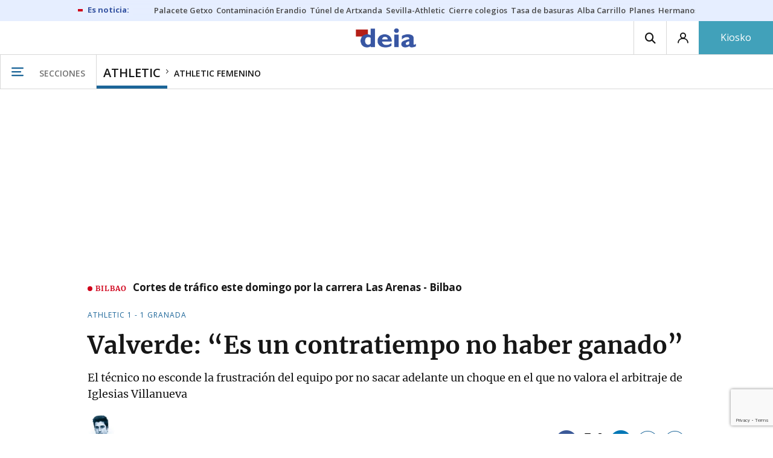

--- FILE ---
content_type: text/html; charset=UTF-8
request_url: https://www.deia.eus/athletic/2024/04/20/valverde-contratiempo-haber-ganado-8138959.html
body_size: 108856
content:
<!-- timezone: Europe/Madrid --><!-- x-device: desktop --><!-- mobileDetected: no --><!-- channel: master --><!doctype html>
<html lang="es" class="deia">
<head>
    <meta content="IE=edge" http-equiv="X-UA-Compatible">
    <meta content="IE=EmulateIE9" http-equiv="X-UA-Compatible">
    <meta charset="utf-8">
    <meta name="viewport" content="width=device-width, initial-scale=1.0">
    <meta name="Generator" content="bCube ">
            
    <title
    >
    Valverde: “Es un contratiempo no haber ganado”
            </title>
        <link
            rel="canonical"
            href="https://www.deia.eus/athletic/2024/04/20/valverde-contratiempo-haber-ganado-8138959.html"
    >
    
        <meta
            property="article:modified_time"
            content="2024-04-20T00:51:11+02:00"
    >
    
        <meta
            property="article:published_time"
            content="2024-04-20T00:51:11+02:00"
    >
    
        <meta
            property="article:section"
            content="Athletic"
    >
    
        <meta
            property="article:tag"
            content="Granada CF"
    >
    
        <meta
            property="article:tag"
            content="Yeray Álvarez"
    >
    
        <meta
            property="article:tag"
            content="Athletic de Bilbao"
    >
    
        <meta
            property="article:tag"
            content="Ernesto Valverde"
    >
    
        <meta
            property="article:tag"
            content="Yuri Berchiche"
    >
    
        <meta
            name="author"
            content="Arkaitz Aramendia"
    >
    
        <meta
            http-equiv="Content-Type"
            content="text/html; charset=UTF-8"
    >
    
        <meta
            name="description"
            content="El técnico no esconde la frustración del equipo por no sacar adelante un choque en el que no valora el arbitraje de Iglesias Villanueva"
    >
    
        <meta
            property="fb:app_id"
            content="5605744192803450"
    >
    
        <meta
            property="fb:pages"
            content="167947184674"
    >
    
        <meta
            name="generator"
            content="BBT bCube NX"
    >
    
        <meta
            name="keywords"
            content="valverde, contratiempo, haber, ganado"
    >
    
        <meta
            property="og:description"
            content="El técnico no esconde la frustración del equipo por no sacar adelante un choque en el que no valora el arbitraje de Iglesias Villanueva"
    >
    
        <meta
            property="og:image"
            content="https://estaticosgn-cdn.deia.eus/clip/e6b54f2a-6633-4640-9b39-4c1781687074_16-9-aspect-ratio_default_0.jpg"
    >
    
        <meta
            property="og:image:height"
            content="495"
    >
    
        <meta
            property="og:image:width"
            content="880"
    >
    
        <meta
            property="og:site_name"
            content="Deia"
    >
    
        <meta
            property="og:title"
            content="Valverde: “Es un contratiempo no haber ganado”"
    >
    
        <meta
            property="og:type"
            content="article"
    >
    
        <meta
            property="og:url"
            content="https://www.deia.eus/athletic/2024/04/20/valverde-contratiempo-haber-ganado-8138959.html"
    >
    
        <meta
            name="publisher"
            content="Deia"
    >
    
        <meta
            name="robots"
            content="index,follow"
    >
    
        <meta
            name="twitter:card"
            content="summary_large_image"
    >
    
        <meta
            name="twitter:description"
            content="El técnico no esconde la frustración del equipo por no sacar adelante un choque en el que no valora el arbitraje de Iglesias Villanueva"
    >
    
        <meta
            name="twitter:image"
            content="https://estaticosgn-cdn.deia.eus/clip/e6b54f2a-6633-4640-9b39-4c1781687074_16-9-aspect-ratio_default_0.jpg"
    >
    
        <meta
            name="twitter:title"
            content="Valverde: “Es un contratiempo no haber ganado”"
    >
    
        <link
            rel="shortcut icon"
            href="https://www.deia.eus/favicon.ico"
            type="image/x-icon"
    >
    
        <link
            rel="shortcut icon"
            href="https://www.deia.eus/favicon.png"
    >
    
        <link
            rel="apple-touch-icon"
            href="https://www.deia.eus/apple-touch-icon.png"
    >
    
        <meta
            name="cXenseParse:widgetimg"
            content="https://estaticosgn-cdn.deia.eus/clip/e6b54f2a-6633-4640-9b39-4c1781687074_4-3-aspect-ratio_75p_0.jpg"
    >
    
        <meta
            name="cXenseParse:widgetimgmed"
            content="https://estaticosgn-cdn.deia.eus/clip/e6b54f2a-6633-4640-9b39-4c1781687074_4-3-aspect-ratio_50p_0.jpg"
    >
    
        <meta
            name="cXenseParse:widgetimgpeq"
            content="https://estaticosgn-cdn.deia.eus/clip/e6b54f2a-6633-4640-9b39-4c1781687074_4-3-aspect-ratio_25p_0.jpg"
    >
    
        <meta
            name="cXenseParse:pageclass"
            content="article"
    >
    
        <meta
            name="cXenseParse:recs:articleid"
            content="8138959"
    >
    
        <meta
            name="cXenseParse:recs:publishtime"
            content="2024-04-20T12:51:11+02:00"
    >
    
        <meta
            name="cXenseParse:noticias-fpubli"
            content="20-04-2024"
    >
    
        <meta
            name="cXenseParse:noticias-tags"
            content="Yuri Berchiche"
    >
    
        <meta
            name="cXenseParse:noticias-tags"
            content="Ernesto Valverde"
    >
    
        <meta
            name="cXenseParse:noticias-tags"
            content="Athletic de Bilbao"
    >
    
        <meta
            name="cXenseParse:noticias-tags"
            content="Yeray Álvarez"
    >
    
        <meta
            name="cXenseParse:noticias-tags"
            content="Granada CF"
    >
    
        <meta
            name="cXenseParse:autor-articulo"
            content="Arkaitz Aramendia"
    >
    
        <meta
            name="cXenseParse:url-autor-articulo"
            content="https://www.deia.eus/autores/arkaitz-aramendia.html"
    >
    
        <meta
            name="cXenseParse:img-autor-articulo"
            content="https://estaticosgn-cdn.deia.eus/clip/b84b64bb-1917-4eff-8a6d-59abc6c88bac_source-aspect-ratio_default_0.jpeg"
    >
    
        <link
            rel="amphtml"
            href="https://www.deia.eus/athletic/2024/04/20/valverde-contratiempo-haber-ganado-8138959.amp.html"
    >
    
            
    <link rel="preload" as="font" type="font/woff" crossorigin="anonymous" href="https://estaticos-cdn.deia.eus/fonts/noticias-icons.woff" />

            <link rel="preload" as="image" href="https://estaticosgn-cdn.deia.eus/clip/e6b54f2a-6633-4640-9b39-4c1781687074_16-9-discover-aspect-ratio_default_0.jpg">
    
            <link href="https://fonts.googleapis.com/css2?family=Bree+Serif&family=Manuale:ital,wght@0,400;0,600;1,400;1,700&family=Montserrat:wght@400;700&family=Open+Sans:wght@300;400;600;700&family=Playfair+Display&family=Roboto+Condensed:wght@400;700&family=Roboto:wght@400;700&family=Source+Code+Pro&display=swap" rel="stylesheet" rel="preload">
                <link href="https://estaticos-cdn.deia.eus/css/base.css?id=2449e3f9c4e1397b5554" rel="stylesheet" />
        <link href="https://estaticos-cdn.deia.eus/cssFonts/typography.css?id=77c85b322e8ffc92611b" rel="stylesheet" />
        <link href="https://estaticos-cdn.deia.eus/css/app.css?id=589efe264ce6f8557919" rel="stylesheet" />
        <link href="https://estaticos-cdn.deia.eus/css/header.css?id=59875a4583c26bc9124f" rel="stylesheet" />
        <link href="https://estaticos-cdn.deia.eus/css/footer.css?id=44c3471cc1c5a1a5e8d8" rel="stylesheet" rel="preload" />
    
    <link rel="preconnect" href="https://estaticos-cdn.deia.eus" />
<link rel="preconnect" href="//www.googletagmanager.com" />
<link rel="preconnect" href="//sb.scorecardresearch.com" />
<link rel="preconnect" href="//www.google-analytics.com" />
<link rel="preconnect" href="//analytics.prensaiberica.es" />
<link rel="preconnect" href="//ping.chartbeat.net" />
<link rel="preconnect" href="//connect.facebook.net" />

    
        <link rel="alternate" title="Athletic" href="/rss/section/30000/" type="application/rss+xml" />

                <script type="application/ld+json">{"@context":"https:\/\/schema.org","@type":"NewsArticle","headline":"Valverde: “Es un contratiempo no haber ganado”","url":"https:\/\/www.deia.eus\/athletic\/2024\/04\/20\/valverde-contratiempo-haber-ganado-8138959.html","image":{"@type":"ImageObject","width":{"@type":"QuantitativeValue","value":1200},"height":{"@type":"QuantitativeValue","value":675},"author":{"@type":"Person","name":"Pankra Nieto"},"name":"Ernesto Valverde observa el partido en el área técnica de San Mamés.","url":"https:\/\/estaticosgn-cdn.deia.eus\/clip\/e6b54f2a-6633-4640-9b39-4c1781687074_16-9-discover-aspect-ratio_default_0.jpg"},"author":{"@type":"Person","name":"Arkaitz Aramendia","description":"Redactor","url":"https:\/\/www.deia.eus\/autores\/arkaitz-aramendia.html","image":"https:\/\/estaticosgn-cdn.deia.eus\/clip\/b84b64bb-1917-4eff-8a6d-59abc6c88bac_source-aspect-ratio_default_0.jpeg"},"datePublished":"2024-04-20T00:51:11+02:00","dateModified":"2024-04-20T00:51:11+02:00","publisher":{"@type":"Organization","name":"Deia","url":"https:\/\/www.deia.eus","sameAs":["https:\/\/www.twitter.com\/deia_eus","https:\/\/www.facebook.com\/deia.bizkaia","https:\/\/www.instagram.com\/deia_eus","https:\/\/www.linkedin.com\/\/company\/eidtorial-iparraguirre---diario-deia\/"],"logo":{"@type":"ImageObject","url":"https:\/\/www.deia.eus\/images\/logo-deia.png","name":"Deia"}},"contentLocation":[{"@type":"Place","address":{"@type":"PostalAddress","addressLocality":"Bilbao"}}],"articleSection":"Athletic","articleBody":"Ernesto Valverde, amonestado en el minuto 90, no quiso valorar otro controvertido arbitraje, esta vez de Iglesias Villanueva, en un partido en el que el Athletic no pudo derribar el muro defensivo de un aplicado Granada. “No tengo nada que decir del arbitraje. La tarjeta me la ha mostrado por protestar una falta que pensaba que no era”, se limitó a exponer el técnico rojiblanco, quien espera que el fuerte golpe recibido por Yuri Berchiche tras una fea entrada de Bruno Méndez por la que el zarauztarra reclamó la tarjeta roja “no sea nada, pero se ha quedado con el pie un poco dormido y no quería arriesgar cinco minutos a que se recuperara cuando apenas quedaban quince para el final”. “Estamos un poco frustrados por no conseguir los tres puntos”, admitió asimismo Valverde en relación al desenlace de un envite que “se nos puso cuesta arriba nada más empezar y logramos el empate con tiempo, pero ellos han hecho un buen ejercicio defensivo y no hemos podido materializar nuestras ocasiones de gol. Pensábamos que con nuestro empuje íbamos a poder remontar el partido, pero no ha sido así”. “Energía no creo que nos haya faltado, porque ha sido un partido intenso tanto por nuestra parte como por la suya. Quizás sí ha faltado un poco de claridad por momentos para decidir bien las jugadas, porque podíamos haber generado algunas ocasiones más claras, pero no es la primera vez que nos ocurre. Nos ha pasado en otras ocasiones y así ha sido, porque me hubiera gustado tener ocasiones más claras”, añadió Valverde. Respecto a la posible precipitación del equipo, el técnico reivindicó que “es posible que haya existido, pero somos también ese tipo de equipo y lo que otras veces ha sido una virtud alguna vez se puede convertir en un defecto. Somos un equipo que empuja mucho y gracias a ese empuje hemos conseguido remontar partidos y meter atrás a los rivales para someterles”. “Tenemos un juego que intentamos poner en práctica y lo hemos intentado con mayor o menor fortuna. Si Iñaki mete el gol en el minuto 85 hubiéramos ganado y ya está, porque tampoco hemos sufrido ni ha sido un partido de toma y daca. Otras veces hemos estado más acertados de cara a portería, pero ellos han hecho su partido”, resaltó acto seguido Valverde. En cuanto a la apuesta por Unai Gómez como aliado de Iñigo Ruiz de Galarreta en la sala de máquinas, el de Viandar de la Vera explicó que “he optado por Unai Gómez ahí para tener un poco más de profundidad desde la posición de interior izquierda. Pensaba que de entrada nos podía venir bien, porque Unai entra bien desde segunda línea y tiene disparo. Prados lo está haciendo muy bien, pero pensaba que Unai nos podía venir bien”. El cambio de Yeray Álvarez por Aitor Paredes tras el descanso, asimismo, se debió a que “Paredes, además de tarjeta amarilla, tenía un golpe. Opté por el cambio para no gastar una posible ventana después al estar con problemas”.  “Llevamos tres partidos de liga sin ganar, los dos últimos seguidos en casa y si no aprovechas tus oportunidades cuando queda tan poco tiempo, el margen va disminuyendo. Dependemos de los rivales y nuestro objetivo era ganar. No es un paso atrás, pero sí un contratiempo no haber ganado. Lo hemos intentado, no hemos podido y hay que seguir”, finalizó Valverde. Sandoval, satisfecho  El entrenador del Granada, José Ramón Sandoval remarcó que “queríamos ganar el partido e intentamos minimizar al Athletic, pero es un equipo que te somete”. “Teníamos un virus estomacal en la plantilla, Uzuni tuvo que venir incluso en coche y nos trastocó un poco los planes, pero a la gente que ha estado le tengo que dar un diez”, agregó el técnico, quien destacó que “salimos valientes y supimos pelear y ganar duelos, pero al final el Athletic te mete atrás. Me quedo satisfecho con este resultado”.","mainEntityOfPage":"Deia"}</script>
    
    
    
            
    
    <script type="text/javascript">

        var url = window.location.href;
        var previous = (document.referrer.indexOf(window.location.hostname.split('.').slice(-2).join('.')) != -1) ? document.referrer.split('?')[0]: undefined;
        var name = (window.location.hostname.match(/^www/)) ? window.location.hostname.split('.').slice(1,2).join() : window.location.hostname.split('.').slice(0,1).join();
        var { hostname, pathname } = new URL(url);
        var domain = hostname.substring(hostname.lastIndexOf(".", hostname.lastIndexOf(".") - 1) + 1);
        var params = (window.location.search+window.location.hash) ? window.location.search+window.location.hash: undefined;
        if (params === "") {
            params = undefined;
        }

        window.dataLayer = window.dataLayer || [];

        var dataLayerEvents = {
                "event" : "pageview",
                "ads" : {
                    "enabled" : "1",
                    "positions" : undefined
                },
                "campaign" : {
                    "medium" : undefined,
                    "name" : undefined,
                    "source" : undefined
                },
                "content" : {
                    "access" : "abierto",
                    "branded" : "0",
                    "category" : "deportes",
                    "date" : {
                        "modification" : "2024-04-20T00:51:11+02:00",
                        "publication" : "2024-04-20T00:51:11+02:00",
                        "publication_short" : "2024-04-20"
                    },
                    "front" : "1" ?? "0",
                "id" : "8138959",
                "language": "castellano",
                "local" : {
                    "city" : undefined,
                    "province" : undefined,
                    "region" : undefined
                },
                "local_is" : "0",
                "multimedia" : "galeria",
                "origin" : "bcube",
                "person" : {
                    "author" : "arkaitz aramendia",
                    "editor" : "dlourido@deia.eus",
                    "signin" : undefined
                },
                "place" : "bilbao",
                "pretitle" : "athletic 1 1 granada",
                "read" : {
                    "time" : "163"
                },
                "related" : "1" ,
                "search" : undefined,
                "section" : {
                    "level_1" : "athletic",
                    "level_2" : "athletic",
                    "level_3" : undefined,
                    "secondary": undefined
                },
                "social" : "0",
                "tag" : "yuri berchiche|ernesto valverde|athletic de bilbao|yeray alvarez|granada cf",
                "tag_internal" : "portada seccion|home",
                "type" : {
                    "cms" : "noticia"
                },
                "words" : "679"
            },
            "page" : {
            "canonical": "https://www.deia.eus/athletic/2024/04/20/valverde-contratiempo-haber-ganado-8138959.html" ?? url,
                "h1" : "Valverde: “Es un contratiempo no haber ganado”",
                "referrer" : document.referrer,
                "response" : "200",
            "url" : {
                "complete" : url,
                    "domain" : domain,
                    "hostname" : hostname,
                    "parameters" : params,
                    "path" : pathname,
                    "previous" : previous
            },
            "view_id": Date.now().toString()
        },
        "product" : {
            "platform" : "web",
                "brand" : "deia",
            "name": name
        },
        "video" : {
            "author" : undefined,
            "origin" : undefined,
            "title" : undefined,
            "type" : undefined
        }
        };

        
        window.dataLayer.push(dataLayerEvents)
    </script>

        <script lang="js">
var app = window.app || {};
app.utils = (function (module) {
    if (typeof Array.isArray === 'undefined') {
        Array.isArray = function(obj) {
            return Object.prototype.toString.call(obj) === '[object Array]';
        };
    }
    if (!Array.prototype.flat) {
        Object.defineProperty(Array.prototype, 'flat', {
            configurable: true,
            value: function flat () {
                var depth = isNaN(arguments[0]) ? 1 : Number(arguments[0]);

                return depth ? Array.prototype.reduce.call(this, function (acc, cur) {
                    if (Array.isArray(cur)) {
                        acc.push.apply(acc, flat.call(cur, depth - 1));
                    } else {
                        acc.push(cur);
                    }

                    return acc;
                }, []) : Array.prototype.slice.call(this);
            },
            writable: true
        });
    }

    function FlagManager(flagNames) {
        var self = this;
        self.flags = {};
        if (Array.isArray(flagNames)) {
            for (var i = 0; i < flagNames.length; i++) {
                self.flags[flagNames[i]] = 2 << i;
            }
        } else if (typeof flagNames === 'object') {
            var i = 0;
            for (var p in flagNames) {
                if (flagNames.hasOwnProperty(p)) {
                    self.flags[flagNames[p]] = 2 << i;
                    i++;
                }
            }
        }
        self.value = 0;
        self.subscribers = {};

        function getFlag(flag) {
            if (Array.isArray(flag)) {
                return flag.reduce(function (result, f) {
                    return result | getFlag(f);
                }, 0);
            }
            return self.flags[flag] || flag || 0;
        }

        self.get = function (flag) {
            flag = getFlag(flag);
            return (self.value & flag) === flag;
        };
        self.set = function (flag) {
            self.value |= (getFlag(flag));
            setTimeout(function () {
                Object.keys(self.subscribers)
                    .map(function (mask) {
                        if (self.get(parseInt(mask))) {
                            self.subscribers[mask].forEach(function (cb) {
                                cb();
                            });
                            delete self.subscribers[mask];
                        }
                    }.bind(self));
            }.bind(self), 0);
        };
        self.subscribe = function (mask, callBack) {
            mask = getFlag(mask);
            if (parseInt(mask) && typeof callBack === 'function') {
                if (self.get(mask)) return callBack();
                self.subscribers[mask] = (self.subscribers[mask] || []);
                self.subscribers[mask].push(callBack);
            }
        };
    }
    module.FlagManager = FlagManager;

    function BufferQueue(flushCallback, initialBuffer) {
        var self = this;
        self.flush = flushCallback;
        self.buffer = initialBuffer || [];
        self.isReady = false;

        self.doFlush = function () {
            if (self.buffer.length === 0) return;
            var elements = self.buffer.splice(0, self.buffer.length);
            self.flush(elements);
        };
        self.ready = function () {
            self.isReady = true;
            self.doFlush();
        };
        self.push = function (element) {
            self.buffer.push(element);
            if (self.isReady) self.doFlush();
        };
    }
    module.BufferQueue = BufferQueue;

    module.getCookie = function (name) {
        var value = '; ' + document.cookie;
        var parts = value.split('; ' + name + '=');
        if (parts.length === 2) {
            return parts.pop()
                .split(';')
                .shift();
        }
    };
    module.setCookie = function setCookie(name, value, options) {
        let updatedCookie = encodeURIComponent(name) + "=" + encodeURIComponent(value);

        options = options || {};
        for (var optionKey in options) {
            if (options.hasOwnProperty(optionKey)) {
                updatedCookie += '; ' + optionKey;
                let optionValue = options[optionKey];
                if (optionValue !== true) {
                    updatedCookie += '=' + optionValue;
                }
            }
        }
        document.cookie = updatedCookie;
    };

    module.URLSearchParams = window.URLSearchParams || function () {
        return {
            has: function () {
                return false;
            },
        };
    };

    module.getViewportHeight = function () {
        return Math.max(document.documentElement.clientHeight, window.innerHeight || 0);
    };

    module.getViewportWidth = function () {
        return Math.max(document.documentElement.clientWidth, window.innerWidth || 0);
    };

    module.getScreenWidth = function (def) {
        return screen ? screen.width : (def || 0);
    };

    return module;
})(app.utils || {});
</script>
            
<script type="text/javascript">
    window.cmp_config = {
        name: "Deia",
        privacyURL: "https://www.deia.eus//politica-privacidad/",
        langs: ['es'],
        lang: 'es',
        noticeTxt: {
            es: "Nosotros y nuestros socios utilizamos tecnolog&iacute;as, como las cookies, y procesamos datos personales, como las direcciones IP y los identificadores de cookies, para personalizar los anuncios y el contenido seg&uacute;n sus intereses, medir el rendimiento de los anuncios y el contenido y obtener informaci&oacute;n sobre las audiencias que vieron los anuncios y el contenido. Haga clic a continuaci&oacute;n para autorizar el uso de esta tecnolog&iacute;a y el procesamiento de sus datos personales para estos fines. Puede cambiar de opini&oacute;n y cambiar sus opciones de consentimiento en cualquier momento al regresar a este sitio."
        },
        okbtn: {
            es: "Acepto"
        },
        infobtn: {
            es: "M&aacute;s informaci&oacute;n"
        },
        position: 'popup',
    };
</script>
<script type="text/javascript" src="https://trafico.prensaiberica.es/cmp/min/partner.js"></script>
<link href="https://sdk.privacy-center.org/85b004e1-73f5-4874-bf8a-eebcd1de6b43/loader.js" rel="preload" as="script" fetchpriority="high" />
<script async type="text/javascript"
        src="https://securepubads.g.doubleclick.net/tag/js/gpt.js"></script>

            <link href="https://trafico.prensaiberica.es/adm/min/pb_wrapper/pbwrapper.js" rel="preload" as="script" />
        <link href="https://trafico.prensaiberica.es/adm/min/pb_wrapper/prebid.js" rel="preload" as="script" />
                <link href="https://c.amazon-adsystem.com/aax2/apstag.js" rel="preload" as="script" />
    
    <script lang="js">
        // Defaults...
        var app = window.app || {};
        var googletag = window.googletag || { cmd: [] };
        var cX = window.cX || { callQueue: [] };
        var gptadslots = [];
        var initialSlots = [];

        app.ads = (function (module) {

            if (window.location.hash === '#debug-ads') {
                module.logs = {
                    log: console.log.bind(console, '%c[PUBLICIDAD]', 'color:green'),
                    error: console.error.bind(console, '%c[PUBLICIDAD]', 'color:green'),
                    group: console.group.bind(console),
                    groupEnd: console.groupEnd.bind(console),
                }
            } else {
                var doNothing = function () {
                };
                module.logs = {
                    log: doNothing,
                    error: doNothing,
                    group: doNothing,
                    groupEnd: doNothing,
                };
            }

            var flags = {
                ADS_INITIALIZED: 'ADS_INITIALIZED',
                CMP_READY: 'CMP_READY',
                GOOGLETAG_LOADED: 'GOOGLETAG_LOADED',
                PHOTOGALLERY_MOBILE: 'PHOTOGALLERY_MOBILE',
                DOM_READY: 'DOM_READY',
            };
            var flagManager = new app.utils.FlagManager(flags);

            // Tipos de usuarios. Son potencias de 2 para poder hacer máscaras de bits.
            var userTypes = {
                NONE: 0,        // Tipo de usuario por defecto.
                ANONYMOUS: 1,   // Usuarios no registrados.
                REGISTERED: 2,  // Usuarios registrados pero no suscriptores.
                SUBSCRIBER: 4,  // Usuarios registrados y con alguna suscripción activa. Este tipo solo estará disponible en medias premium.
            };

            var slotTargetings = {
                leftSky: 'cpm_si',
                rightSky: 'cpm_sd',
                footer: 'cpm_fmega',
                header: 'cpm_m',
            };
            var footerAdId = false;
            var headerAdId = false;
            function initializePubadsEventListeners() {
                googletag.pubads().addEventListener('slotVisibilityChanged', function (event) {
                    if (event.isEmpty) return;
                    var targeting = event.slot.getTargeting('p')[0];
                    if (targeting === slotTargetings.footer && event.inViewPercentage > 50) {
                        var closeButton = document.querySelector('[data-megabanner-close]');
                        setTimeout(function () { closeButton && (closeButton.style.display = 'block'); }, 1500);
                    }
                });
                googletag.pubads().addEventListener('slotRenderEnded', function (event) {
                    if (event.isEmpty) return;

                    var targeting = event.slot.getTargeting('p')[0];
                    if (targeting === slotTargetings.footer) {
                        var closeButton = document.querySelector('[data-megabanner-close]');
                        var fmegaPiano = document.getElementById('fmegaPiano');
                        if (fmegaPiano) {
                            fmegaPiano.style.display = 'none';
                            if (closeButton) {
                                closeButton.addEventListener('click', function () {
                                    fmegaPiano.style.display = 'block';
                                });
                            }
                        }
                    } else if (targeting === slotTargetings.leftSky || targeting === slotTargetings.rightSky) {
                        document.getElementsByClassName('sky')[0].classList.add('ad-sky--afterhead');
                    }
                });

                if (module.device === 'mobile' && headerAdId && !document.body.classList.contains('sk--photogallery')) {
                    module.logs.log('Vamos a intentar poner el baner de cabecera en el footer si no hay publi ahí.')
                    if (footerAdId) {
                        googletag.pubads().addEventListener('slotRenderEnded', function (event) {
                            var targeting = event.slot.getTargeting('p')[0];
                            if (targeting === slotTargetings.footer && event.isEmpty) {
                                module.logs.log('El footer está vacío!!!')
                                setHeaderAdAsMegabanner(headerAdId);
                            }
                        });
                    } else {
                        module.logs.log('No se ha cargado footer!!!');
                        setHeaderAdAsMegabanner(headerAdId);
                    }
                }

                if (headerAdId && footerAdId) {
                    const headerAd = document.getElementById(headerAdId);
                    const footerAd = document.getElementById(footerAdId);

                    if (headerAd && footerAd && footerAd.parentElement) {
                        document.addEventListener('scroll', function () {
                            let rect = headerAd.getBoundingClientRect()
                            if (rect.bottom >= 0) {
                                footerAd.parentElement.style.display = 'none'
                            } else {
                                footerAd.parentElement.style.display = 'block'
                            }
                        });
                    }
                }
            }

            function setHeaderAdAsMegabanner(headerAdId) {
                var ad = document.getElementById(headerAdId);
                if (!ad) return;
                var adParent = ad.parentNode;
                var adGrandparent = adParent.parentNode;
                if (!adGrandparent.classList.contains('megabanner')) {                    adGrandparent.className = 'megabanner';
                    adGrandparent.removeAttribute('style')
                    adParent.className = 'megabanner__wrapper wrapper';
                    adParent.removeAttribute('style');
                    googletag.pubads().addEventListener('slotVisibilityChanged', function (event) {
                        var targeting = event.slot.getTargeting('p')[0];
                        if (targeting === slotTargetings.header && event.inViewPercentage > 50) {
                            var closeButtons = document.querySelectorAll('[data-commercial-up-close]');
                            closeButtons.forEach(function(closeButton){
                                setTimeout(function () { closeButton && (closeButton.style.display = 'block'); }, 1500);
                            })

                        }
                    });
                } else {
                    googletag.pubads().addEventListener('slotVisibilityChanged', function (event) {
                        var targeting = event.slot.getTargeting('p')[0];
                        if (targeting === slotTargetings.header && event.inViewPercentage > 50) {
                            var closeButtons = document.querySelectorAll('[data-megabanner-close]');
                            closeButtons.forEach(function(closeButton){
                                setTimeout(function () { closeButton && (closeButton.style.display = 'block'); }, 1500);
                            })

                        }
                    });
                }
            }

            function addCTMToVideos() {
                document.addEventListener('DOMContentLoaded', function () {
                    var videos = document.querySelectorAll('[data-ad-tag-url]');
                    videos.forEach(function (element) {
                        var adTagUrl = element.dataset.adTagUrl;
                        if (adTagUrl) {
                            element.dataset.adTagUrl = adTagUrl + '&npa=1';
                        }
                    });
                });
            }

            module.adMap = {"id":1000011,"name":"all - web - noticia","geos":[],"tags":["yuri-berchiche","ernesto-valverde","athletic-de-bilbao","yeray-alvarez","granada-cf"],"adUnit":"deia\/athletic\/noticia","page":"8138959","networkCode":"138855687","headerBiddingType":"_noticia","sensitiveContent":false,"compliant":"yes","slots":[{"id":1000005,"elementId":"728-7","name":"all - web - cpm_m","slot":"728","targeting":[{"key":"p","value":"cpm_m","uuid":"7e88fd1d-6b07-46a9-99f9-405df0d8c8bf"}],"sizes":[[1,1]],"type":"nacional","mapping":[{"key":[990,0],"value":[[1,1],[728,90],[980,90],[980,180],[728,250],[990,90],[980,200],[980,250],[990,200],[990,250],[970,90],[970,250],[990,45],[990,50],[980,45],[980,50],"fluid"]},{"key":[980,0],"value":[[1,1],[728,90],[980,90],[980,180],[728,250],[980,200],[980,250],[970,90],[970,250],[980,45],[980,50],[320,50],[320,53],[320,100],[300,50],[300,53],[300,100],"fluid"]},{"key":[970,0],"value":[[1,1],[728,90],[728,250],[970,90],[970,250],[320,50],[320,53],[320,100],[300,50],[300,53],[300,100],"fluid"]},{"key":[728,0],"value":[[1,1],[728,90],[728,250],[320,50],[320,53],[320,100],[300,50],[300,53],[300,100],"fluid"]},{"key":[0,0],"value":[[1,1],[320,50],[320,53],[320,100],[300,50],[300,53],[300,100],"fluid"]}],"mappingByWidth":{"990":[[1,1],[728,90],[980,90],[980,180],[728,250],[990,90],[980,200],[980,250],[990,200],[990,250],[970,90],[970,250],[990,45],[990,50],[980,45],[980,50],"fluid"],"980":[[1,1],[728,90],[980,90],[980,180],[728,250],[980,200],[980,250],[970,90],[970,250],[980,45],[980,50],[320,50],[320,53],[320,100],[300,50],[300,53],[300,100],"fluid"],"970":[[1,1],[728,90],[728,250],[970,90],[970,250],[320,50],[320,53],[320,100],[300,50],[300,53],[300,100],"fluid"],"728":[[1,1],[728,90],[728,250],[320,50],[320,53],[320,100],[300,50],[300,53],[300,100],"fluid"],"0":[[1,1],[320,50],[320,53],[320,100],[300,50],[300,53],[300,100],"fluid"]},"outOfPage":false,"scroll":null,"enabledForSubscribers":true,"enabledForRegistered":true,"enabledForAnonymous":true,"enabledForBitMask":7,"lazyLoaded":false},{"id":1000020,"elementId":"cpm_fmega-3","name":"all - web - cpm_fmega","slot":"cpm_fmega","targeting":[{"key":"p","value":"cpm_fmega","uuid":"f3bc9cb7-9d26-4646-9e80-1c31b1e82579"}],"sizes":[[1,1]],"type":"local","mapping":[{"key":[990,0],"value":[[1,1],[728,90],[980,90],[990,90],[970,90],[990,45],[990,50],[980,45],[980,50],[970,50],"fluid"]},{"key":[980,0],"value":[[1,1],[728,90],[980,90],[970,90],[980,45],[980,50],[970,50],"fluid"]},{"key":[970,0],"value":[[1,1],[728,90],[970,90],[970,50],"fluid"]},{"key":[728,0],"value":[[1,1],[728,90],[320,50],[320,53],[320,100],"fluid"]},{"key":[0,0],"value":[[1,1],[320,50],[320,53],[320,100],"fluid"]}],"mappingByWidth":{"990":[[1,1],[728,90],[980,90],[990,90],[970,90],[990,45],[990,50],[980,45],[980,50],[970,50],"fluid"],"980":[[1,1],[728,90],[980,90],[970,90],[980,45],[980,50],[970,50],"fluid"],"970":[[1,1],[728,90],[970,90],[970,50],"fluid"],"728":[[1,1],[728,90],[320,50],[320,53],[320,100],"fluid"],"0":[[1,1],[320,50],[320,53],[320,100],"fluid"]},"outOfPage":false,"scroll":1500,"enabledForSubscribers":false,"enabledForRegistered":true,"enabledForAnonymous":true,"enabledForBitMask":3,"lazyLoaded":false},{"id":1000003,"elementId":"skyizda-3","name":"all - web - cpm_si","slot":"skyizda","targeting":[{"key":"p","value":"cpm_si","uuid":"e0743a6c-f06a-4bce-90a8-a029632203fa"}],"sizes":[[1,1]],"type":"nacional","mapping":[{"key":[1280,0],"value":[[1,1],[120,600],[120,1000],[160,1000],[160,600],[450,1000]]},{"key":[0,0],"value":[]}],"mappingByWidth":{"1280":[[1,1],[120,600],[120,1000],[160,1000],[160,600],[450,1000]],"0":[]},"outOfPage":false,"scroll":null,"enabledForSubscribers":false,"enabledForRegistered":true,"enabledForAnonymous":true,"enabledForBitMask":3,"lazyLoaded":false},{"id":1000004,"elementId":"skydcha-3","name":"all - web - cpm_sd","slot":"skydcha","targeting":[{"key":"p","value":"cpm_sd","uuid":"5b35eae4-708c-4361-8c94-4c0d75a75566"}],"sizes":[[1,1]],"type":"nacional","mapping":[{"key":[1280,0],"value":[[1,1],[120,601],[120,1001],[160,1001],[160,601],[450,1001]]},{"key":[0,0],"value":[]}],"mappingByWidth":{"1280":[[1,1],[120,601],[120,1001],[160,1001],[160,601],[450,1001]],"0":[]},"outOfPage":false,"scroll":null,"enabledForSubscribers":false,"enabledForRegistered":true,"enabledForAnonymous":true,"enabledForBitMask":3,"lazyLoaded":false},{"id":1000002,"elementId":"300dcha-7","name":"all - web - cpm_r_dcha","slot":"300dcha","targeting":[{"key":"p","value":"cpm_r_dcha","uuid":"561aef3a-4f0a-4968-b5f9-2731b4bb68fc"}],"sizes":[[1,1]],"type":"nacional","mapping":[{"key":[768,0],"value":[[1,1],[300,250],[300,300],[300,600],"fluid"]},{"key":[0,0],"value":[[1,1],[300,600],[336,280],[320,480],[300,250],[300,300],[250,250],[300,100],"fluid"]}],"mappingByWidth":{"768":[[1,1],[300,250],[300,300],[300,600],"fluid"],"0":[[1,1],[300,600],[336,280],[320,480],[300,250],[300,300],[250,250],[300,100],"fluid"]},"outOfPage":false,"scroll":null,"enabledForSubscribers":true,"enabledForRegistered":true,"enabledForAnonymous":true,"enabledForBitMask":7,"lazyLoaded":false},{"id":1000001,"elementId":"300dchab-3","name":"all - web - cpm_r_dchab","slot":"300dchab","targeting":[{"key":"p","value":"cpm_r_dchab","uuid":"83825312-bd0b-46fd-a5a7-d4939277eb20"}],"sizes":[[1,1]],"type":"local","mapping":[{"key":[768,0],"value":[[1,1],[300,250],[300,300],[300,600],"fluid"]},{"key":[0,0],"value":[[1,1],[300,600],[336,280],[320,480],[300,250],[300,300],[250,250],[300,100],"fluid"]}],"mappingByWidth":{"768":[[1,1],[300,250],[300,300],[300,600],"fluid"],"0":[[1,1],[300,600],[336,280],[320,480],[300,250],[300,300],[250,250],[300,100],"fluid"]},"outOfPage":false,"scroll":null,"enabledForSubscribers":false,"enabledForRegistered":true,"enabledForAnonymous":true,"enabledForBitMask":3,"lazyLoaded":false},{"id":1000014,"elementId":"300dchac-3","name":"all - web - cpm_r_dchac","slot":"300dchac","targeting":[{"key":"p","value":"cpm_r_dchac","uuid":"69b5a445-136c-4f9f-bac5-f6be9d13d255"}],"sizes":[[1,1]],"type":"nacional","mapping":[{"key":[768,0],"value":[[1,1],[300,250],[300,300],[300,600],"fluid"]},{"key":[0,0],"value":[[1,1],[300,600],[336,280],[320,480],[300,250],[300,300],[250,250],[300,100],"fluid"]}],"mappingByWidth":{"768":[[1,1],[300,250],[300,300],[300,600],"fluid"],"0":[[1,1],[300,600],[336,280],[320,480],[300,250],[300,300],[250,250],[300,100],"fluid"]},"outOfPage":false,"scroll":null,"enabledForSubscribers":false,"enabledForRegistered":true,"enabledForAnonymous":true,"enabledForBitMask":3,"lazyLoaded":true}],"disableAdsInImage":"no","disableNoAdserverAds":"no","disablePrebidLoad":false,"disableApstagLoad":false,"disableRefreshAd":false,"lazyLoadSensibilityDesktop":1,"lazyLoadSensibilityMobile":2};
            module.premiumEnabled = 0;
            module.isPremiumContent = 0;
            module.screenWidth = app.utils.getScreenWidth();
            module.device = (module.screenWidth <= 500) ? 'mobile' : 'desktop';
            module.lazyLoadSensibility = ((module.screenWidth <= 500)
                ? module.adMap.lazyLoadSensibilityMobile
                : module.adMap.lazyLoadSensibilityDesktop) || 0;
            module.lazyLoadSensibilityPx = module.lazyLoadSensibility
                ? (module.lazyLoadSensibility + 1) * app.utils.getViewportHeight()
                : 0;
            module.renderQueue = new app.utils.BufferQueue(module.adMap.disableRefreshAd
                ? function () {}
                : function (ads) {
                    ads = ads.flat();
                    googletag.cmd.push(function () {
                        googletag.pubads().refresh(ads);
                        ads.map(function (ad) {
                            module.logs.log('Pintando slot: ', ad.getSlotElementId());
                        });
                    });
                }.bind(this));
            module.onLoad = new app.utils.BufferQueue(
                function (callbacks) {
                    callbacks.map(function (callback) {
                        callback(module);
                    });
                }.bind(this),
                module.onLoad);

            var userInfo = { type: userTypes.ANONYMOUS, u: null };
            if (typeof app.utils.getCookie("__tac") != 'undefined' && app.utils.getCookie("__tac").length > 0) {
                if (!module.premiumEnabled) {
                    userInfo.type = userTypes.REGISTERED;
                    userInfo.u = 'r';
                } else {
                    userInfo.type = userTypes.SUBSCRIBER;
                    userInfo.u = 's';
                }
            } else if (typeof app.utils.getCookie("__utp") != 'undefined' && app.utils.getCookie("__utp").length > 0) {
                userInfo.type = userTypes.REGISTERED;
                userInfo.u = 'r';
            }

            userInfo.hasAccess = !module.isPremiumContent || userInfo.type > (module.premiumEnabled ? userTypes.REGISTERED : userTypes.ANONYMOUS);
            module.user = userInfo;

            module.removePosition = function (position) {
                module.logs.log('remove not initialized position', position.elementId);
                document.querySelectorAll('[data-ad-position-baldomero="' + position.elementId + '"]').forEach(function (element) {
                    module.logs.log('Se elimina el hueco de publicidad de la posición', position.elementId);
                    element.dataset.adPositionBaldomero += '--removed';
                    element.dataset.adPositionCount = (+element.dataset.adPositionCount || 1) - 1;
                    if(+element.dataset.adPositionCount === 0) element.classList.add('baldomero');
                });
            };

            module.isPositionActive = function isPositionActive(position) {
                return (position.enabledForBitMask & module.user.type) === module.user.type;
            };

            /**
             * Devuelve una función que calcula la altura a la que se encuentra una posición de publicidad en cada momento.
             * @param {string} elementId
             * @return {function(): {absoluteTop: number, renderAt: number }}
             */
            function buildPositionOffsetGetterFunction(elementId) {
                var element = document.getElementById(elementId);
                if (!element) {
                    return function () {
                        return {absoluteTop: 0, renderAt: 0};
                    };
                }

                return function () {
                    var box = element.getBoundingClientRect();
                    var absoluteTop = box.top + window.scrollY;
                    var renderAt = absoluteTop - module.lazyLoadSensibilityPx;
                    return {absoluteTop: absoluteTop, renderAt: renderAt};
                };
            }

            module.handleLazyLoadedPosition = function handleLazyLoadedPosition(slot) {
                var elementId = slot.getSlotElementId();
                var getPositionOffset = buildPositionOffsetGetterFunction(elementId);

                var offset = getPositionOffset().renderAt;
                if (offset <= 0
                    || document.body.scrollTop > offset
                    || document.documentElement.scrollTop > offset
                ) {
                    module.logs.log('La posición ' + elementId + ' debería cargarse perezosamente, pero su offset es menor que la sensibilidad configurada:', offset);
                    if (module.adMap.disablePrebidLoad) {
                        module.renderQueue.push(slot);
                    } else {
                        module.logs.log('Pintando slot: ', elementId);
                        pbjs.que.push(function () { pbjs.refreshAds([elementId]); });
                    }
                } else {
                    module.logs.log('La posición ' + elementId + ' será cargada perezosamente a ' + offset + 'px');
                    module.handleScrolledPosition(slot, getPositionOffset);
                }
            };

            function renderCpmFmega(renderPositionAt = 0) {
                const adCpmFmegaQuery = document.querySelectorAll('[id$="-div-gpt-ad_cpm_fmega"]:not(:empty)');
                if (!adCpmFmegaQuery.length) {
                    return;
                }

                const megabannerContainer = adCpmFmegaQuery[0].closest('.megabanner');
                const lastScrollTop = window.lastScrollTop || 0;
                const currentScrollTop = document.body.scrollTop || document.documentElement.scrollTop;
                if (currentScrollTop < renderPositionAt) {
                    megabannerContainer.classList.remove('megabanner--showing');
                    return;
                }

                megabannerContainer.classList.add('megabanner--showing');
                const bannerHeight = adCpmFmegaQuery[0].offsetHeight;
                // Scrolling down
                if (lastScrollTop < currentScrollTop) {
                    megabannerContainer.style.bottom = 0;
                } else { // Scrolling up
                    megabannerContainer.style.bottom = `${bannerHeight / 2 * -1}px`;
                }
                window.lastScrollTop = currentScrollTop;
            }

            /**
             * @param slot El slot de publicidad que debemos inicializar.
             * @param {function(): { absoluteTop: number, renderAt: number }} getPositionOffset Función que devuelve la altura a la que se debe pintar la publicidad.
             */
            module.handleScrolledPosition = function handleScrolledPosition(slot, getPositionOffset) {
                document.addEventListener('scroll', function listener() {
                    const positionBox = getPositionOffset();
                    const renderPositionAt = positionBox.renderAt;
                    var scrollY = document.body.scrollTop || document.documentElement.scrollTop;
                    if (scrollY > renderPositionAt) {
                        module.logs.group('Se ha llegado al scroll necesario para pintar ' + slot.getSlotElementId());
                        module.logs.log(' - El slot se encuentra a ' + positionBox.absoluteTop + 'px de altura.');
                        module.logs.log(' - La sensibilidad del lazy load es ' + module.lazyLoadSensibility + ' viewport(s),');
                        module.logs.log('   la altura del viewport es ' + app.utils.getViewportHeight() + 'px, ');
                        module.logs.log('   por lo que la posición se debería cargar ' + module.lazyLoadSensibilityPx + 'px antes de que entre en el viewport.');
                        module.logs.log(' - Es decir, la posición se debería cargar en el scroll ' + renderPositionAt);
                        module.logs.log(' - El scroll actual es ' + scrollY + 'px');
                        module.logs.groupEnd();
                        if (module.adMap.disablePrebidLoad) {
                            module.renderQueue.push(slot);
                        } else {
                            module.logs.log('Pintando slot: ', slot.getSlotElementId());
                            pbjs.que.push(function () {
                                pbjs.refreshAds([slot.getSlotElementId()]);
                            });
                        }
                        document.removeEventListener('scroll', listener, true);

                        const targeting = slot.getTargeting('p')[0];
                        if (targeting === slotTargetings.footer) {
                            document.querySelectorAll('[id$="-div-gpt-ad_cpm_fmega"]')[0].closest('.megabanner').classList.add('megabanner--showing');
                            document.addEventListener('scroll', function() {
                                renderCpmFmega(renderPositionAt);
                            });
                        }
                    }
                }, true);
            };

            module.handleHtmlPositions = function handleHtmlPositions() {
                document.querySelectorAll('[data-html-ad-enabled-for-bit-mask]')
                    .forEach(function (element) {
                        var bitMask = parseInt(element.dataset.htmlAdEnabledForBitMask) || 0;
                        if ((bitMask & module.user.type) === module.user.type) {
                            return;
                        }
                        var parts = element.id.split('_');
                        module.removePosition({ elementId: parts[parts.length - 1] });
                    });
            };

            var slotIdPrefix = (app.utils.getScreenWidth(800) < 768) ? 'movil-' : 'pc-';
            module.handlePosition = function (position) {
                if (!module.isPositionActive(position)) {
                    return module.removePosition(position);
                }

                module.logs.group('Inicializando ' + position.slot + ' para usuarios ' + position.enabledForBitMask);
                try {
                    var positionId = slotIdPrefix + 'div-gpt-ad_' + position.elementId;
                    var element = document.getElementById(positionId);
                    if (!element) {
                        module.logs.log('No hemos encontrado el div con id', positionId, position);
                        return module.removePosition(position);
                    }

                    positionId = positionId.replace(position.elementId, position.slot);
                    element.id = positionId;

                    var adUnitPath = '/' + module.adMap.networkCode + '/' + position.type + '-' + module.adMap.adUnit;
                    var slot = position.outOfPage
                        ? googletag.defineOutOfPageSlot(adUnitPath, positionId)
                        : googletag.defineSlot(adUnitPath, position.sizes, positionId);
                    module.logs.log('Slot creado con id', positionId, 'y adUnit', adUnitPath, position.outOfPage ? 'como OutOfPage' : '');
                    if (Array.isArray(position.mapping) && position.mapping.length) {
                        var mapping = googletag.sizeMapping();
                        position.mapping.forEach(function (map) {
                            mapping.addSize(map.key, map.value);
                        });
                        slot.defineSizeMapping(mapping.build());
                        module.logs.log('Añadido sizeMapping a slot', position.mapping);
                    }
                    if (Array.isArray(position.targeting) && position.targeting.length) {
                        position.targeting.forEach(function (targeting) {
                            slot.setTargeting(targeting.key, targeting.value);
                        });
                        module.logs.log('Añadido targeting a slot', position.targeting);
                        if (slot.getTargeting('p')[0] === slotTargetings.footer) footerAdId = positionId;
                        if (slot.getTargeting('p')[0] === slotTargetings.header) headerAdId = positionId;

                    }
                    slot.addService(googletag.companionAds()).addService(googletag.pubads());
                    gptadslots.push(slot);
                    googletag.display(slot);

                    if (position.scroll) {
                        module.logs.log('La posición se pintará al hacer scroll ', position.scroll);
                        module.handleScrolledPosition(slot, function () {
                            return {absoluteTop: 0, renderAt: 500};
                        });
                    } else if (position.lazyLoaded
                        && module.lazyLoadSensibilityPx
                    ) {
                        module.handleLazyLoadedPosition(slot);
                        module.logs.log('La posición se pintará perezosamente');
                    } else {
                        initialSlots.push(slot.getSlotElementId());
                        module.logs.log('La posición se pintará inmediatamente');
                    }

                    module.logs.log('Posición inicializada correctamente', position);
                } catch (e) {
                    module.logs.error('Error al inicializar una posición de publicidad. ' +
                        'Puede que se haya cargado dos veces el mismo slot en la página.',
                        position
                    );
                    module.logs.error(e);
                }
                module.logs.groupEnd();
            };

            function initializeGAM() {
                module.logs.log('Ejecutando inicialización de GAM.');

                /* setTargeting cxense */
                try {
                    if (localStorage.getItem('pisegs')) {
                        googletag.pubads()
                            .setTargeting('CxSegments', localStorage.getItem('pisegs'));
                    }
                    if (localStorage.getItem('_mo_r1')) {
                        googletag.pubads()
                            .setTargeting('r1', localStorage.getItem('_mo_r1'));
                    }
                    if (localStorage.getItem('_mo_r2')) {
                        googletag.pubads()
                            .setTargeting('r2', localStorage.getItem("_mo_r2"))
                    }
                    if (window._mo && window._mo.urlknow && window._mo.urlknow.bs) {
                        googletag.pubads().setTargeting("bs", window._mo.urlknow.bs);
                    }
                } catch (e) {}

                try {
                    var strDat = localStorage.getItem('_mo_ipdata');
                    if(strDat) {
                        var objDat = JSON.parse(strDat);
                        if(objDat.cit) googletag.pubads().setTargeting("cc", objDat.cit);
                        if(objDat.zip) googletag.pubads().setTargeting("cz", objDat.zip);
                    }
                } catch(e){}

                try {
                    strDat = localStorage.getItem('_mo_profile');
                    if(strDat) {
                        objDat = JSON.parse(strDat);
                        if(objDat.geo) {
                            if(objDat.geo.cit) googletag.pubads().setTargeting("bc", objDat.geo.cit);
                            if(objDat.geo.zip) googletag.pubads().setTargeting("bz", objDat.geo.zip);
                        }
                    }
                } catch(e){}

                var searchParams = new app.utils.URLSearchParams(window.location.search.slice(1));
                if (searchParams.has('tagepi')) module.adMap.tags.push(searchParams.get('tagepi'));
                if (module.adMap.tags.length) googletag.pubads().setTargeting('tagepi', module.adMap.tags);
                if (module.adMap.geos.length) googletag.pubads().setTargeting('hiperlocalepi', module.adMap.geos);
                if (module.adMap.page) googletag.pubads().setTargeting('page', module.adMap.page);
                if (module.user.u) googletag.pubads().setTargeting('u', module.user.u);
                if (!module.user.hasAccess) googletag.pubads().setTargeting('tipopagina', 'pintermedia');
                googletag.pubads().setTargeting('compliant', module.adMap.compliant);

                if (!module.adMap.disableRefreshAd) {
                    googletag.pubads().enableSingleRequest();
                    googletag.pubads().enableAsyncRendering();
                    googletag.pubads().setCentering(true);
                    googletag.enableServices();
                }

                if (document.body.classList.contains('sk--photogallery')
                    && window.screen.width < 768
                ) {
                    module.logs.log('Omitimos el pintado de la publicidad porque estamos en una galería en móvil');
                } else {
                    flagManager.set(flags.PHOTOGALLERY_MOBILE);
                }
            }

            function initializeSlots() {
                module.logs.log('Ejecutando inicialización de publicidad.');
                module.adMap.slots.map(module.handlePosition);
                module.handleHtmlPositions();
                flagManager.set(flags.ADS_INITIALIZED);

                initializePubadsEventListeners();
            }

            function loadInitialSlots() {
                if (module.adMap.disablePrebidLoad) {
                    var slots = [];
                    googletag.pubads().getSlots().forEach(function (s) {
                        if (initialSlots.indexOf(s.getSlotElementId()) >= 0) {
                            slots.push(s);
                        }
                    });
                    module.renderQueue.push(slots);
                } else {
                    module.logs.log('Pintando slot: ', initialSlots);
                    pbjs.que.push(function () {
                        pbjs.loadAds(initialSlots);
                        initialSlots = [];
                    });
                }
            }

            function startBiddingProcess() {
                if (module.user.type === userTypes.SUBSCRIBER) {
                    module.adMap.disablePrebidLoad = true;
                    module.logs.log('Se omite la carga de pb.js y apstag debido a que el usuario es suscriptor.');
                    flagManager.set([flags.PREBID_LOADED]);
                    return;
                }

                if (!module.adMap.disablePrebidLoad) {
                    window.pbjs = window.pbjs || { que: [] };
                    window.hb_epi = module.adMap.adUnit.split('/')[0]
                        + '_' + (module.device)
                        + module.adMap.headerBiddingType
                        + (location.pathname === '/' ? '_portada' : '');

                    module.logs.log('Iniciando el proceso de pujas con hb_epi: ', hb_epi);

                    // Load Pbjs script
                    var s = document.createElement('script');
                    s.type = 'text/javascript';
                    s.src = "https://trafico.prensaiberica.es/adm/min/pb_wrapper/pbwrapper.js";
                    s.async = true;
                    s.onload = function () {
                        flagManager.set(flags.PREBID_LOADED);
                        module.logs.log('prebid está listo para ser usado');
                    };
                    document.head.appendChild(s);
                } else {
                    flagManager.set(flags.PREBID_LOADED);
                    module.logs.log('Se omite la carga de pb.js porque así fue indicado en el AdMap.');
                }
            }
            googletag.cmd.push(function () {
                googletag.pubads().disableInitialLoad();
                googletag.pubads().setPrivacySettings({
                    nonPersonalizedAds: true
                });
                /* cmp - gdpr */
                window.didomiOnReady = window.didomiOnReady || [];
                window.didomiOnReady.push(function (Didomi) {
                    Didomi.getObservableOnUserConsentStatusForVendor('google')
                        .filter(function (status) {
                            return status !== undefined;
                        })
                        .first()
                        .subscribe(function (consentStatusForVendor) {
                            if (consentStatusForVendor === true) {
                                googletag.pubads().setPrivacySettings({
                                    nonPersonalizedAds: false
                                });
                            } else if (consentStatusForVendor === false) {
                                googletag.pubads().setPrivacySettings({
                                    nonPersonalizedAds: true
                                });
                                addCTMToVideos();
                            }
                            module.logs.log('CMP ready');
                            flagManager.set(flags.CMP_READY);
                        });
                });

                flagManager.set(flags.GOOGLETAG_LOADED);
                module.logs.log('googletag está listo para ser usado');
            });

            startBiddingProcess();
            flagManager.subscribe([flags.PREBID_READY, flags.CMP_READY, flags.PHOTOGALLERY_MOBILE], module.renderQueue.ready);
            flagManager.subscribe([flags.PREBID_READY, flags.CMP_READY, flags.ADS_INITIALIZED], module.onLoad.ready);
            flagManager.subscribe([flags.CMP_READY, flags.PREBID_LOADED, flags.GOOGLETAG_LOADED], initializeGAM);
            flagManager.subscribe([flags.CMP_READY, flags.PREBID_LOADED, flags.GOOGLETAG_LOADED, flags.DOM_READY], initializeSlots);
            flagManager.subscribe([flags.CMP_READY, flags.PREBID_LOADED, flags.GOOGLETAG_LOADED, flags.DOM_READY, flags.ADS_INITIALIZED, flags.PHOTOGALLERY_MOBILE], loadInitialSlots);

            if (document.readyState !== 'loading') {
                flagManager.set(flags.DOM_READY)
            } else {
                module.logs.log('Escuchando cuando el contenido de la página termina para iniciar y pintar publicidad.');
                document.addEventListener('DOMContentLoaded', function () {
                    flagManager.set(flags.DOM_READY)
                });
            }

            module.debugFlags = function () {
                Object.entries(flags)
                    .forEach(function (entry) {
                        var value = entry[1];
                        if (parseInt(value) && entry[0] !== '_flags') {
                            console.log(entry[0], flagManager.get(value) ? 'true' : 'false');
                        }
                    });
            };
            module.flags = flags;
            module.flagManager = flagManager;
            return module;
        })(app.ads || {});
    </script>

        <style>
  .article__video-news__aperture>.new {
    max-width: 100%;
    margin-left: 0;
    width: 100%;
  }
</style>
                <!-- ID5 -->
<script>window.ID5EspConfig={partnerId:1326};</script>

<link href="https://www.deia.eus/statics/css/bcube_deia_v2b.css" rel="stylesheet">

<!-- citiservi segments -->
<script>
var googletag = googletag || {};
googletag.cmd = googletag.cmd || [];
googletag.cmd.push(function () {
    try{
        var cseg = decodeURIComponent('; ' + document.cookie).split('; ' + 'btrseg' + '=').pop().split(';').shift().split(",");
        if (cseg instanceof Array) {
            googletag.pubads().setTargeting('cservi_segments', cseg);
        }
        console.log("[PUBLICIDAD] incluidos los segmentos de citiservi");
    }catch(e){}
});
</script>
<script>(function(w,d,s,l,i){w[l]=w[l]||[];w[l].push({'gtm.start':
new Date().getTime(),event:'gtm.js'});var f=d.getElementsByTagName(s)[0],
j=d.createElement(s),dl=l!='dataLayer'?'&l='+l:'';j.async=true;j.src=
'https://www.googletagmanager.com/gtm.js?id='+i+dl;f.parentNode.insertBefore(j,f);
})(window,document,'script','dataLayer','GTM-K3F8ZWT');</script>

<!-- marfeel -->
<script type="text/javascript">
!function(){"use strict";function e(e){var t=!(arguments.length>1&&void 0!==arguments[1])||arguments[1],c=document.createElement("script");c.src=e,t?c.type="module":(c.async=!0,c.type="text/javascript",c.setAttribute("nomodule",""));var n=document.getElementsByTagName("script")[0];n.parentNode.insertBefore(c,n)}!function(t,c){!function(t,c,n){var a,o,r;n.accountId=c,null!==(a=t.marfeel)&&void 0!==a||(t.marfeel={}),null!==(o=(r=t.marfeel).cmd)&&void 0!==o||(r.cmd=[]),t.marfeel.config=n;var i="https://sdk.mrf.io/statics";e("".concat(i,"/marfeel-sdk.js?id=").concat(c),!0),e("".concat(i,"/marfeel-sdk.es5.js?id=").concat(c),!1)}(t,c,arguments.length>2&&void 0!==arguments[2]?arguments[2]:{})}(window,5111,{} /* Config */)}();
</script>

<style>
/* evitar solapamiento contenido con footer sticky */
body.body--sticky{padding-bottom: 140px;}
</style>
    
                        <script src="https://www.google.com/recaptcha/api.js?render=6Le0PZAqAAAAAAcGDf_aEUryl9_9j9FjFEYLxCrk"></script>
    
</head>
<body  class="nx-piano">
    <!-- start tms v1.11 (noscript) -->
<noscript><iframe src="https://www.googletagmanager.com/ns.html?id=GTM-K3F8ZWT"
height="0" width="0" style="display:none;visibility:hidden"></iframe></noscript>
<!-- end tms v1.11 (noscript) -->




    
    





<!--
Logo def:
{
    "href": "\/",
    "src": "\/images\/logo-deia.png",
    "alt": "Deia",
    "class": ""
}
-->

<header id="schema-organization" itemprop="publisher" itemscope itemtype="http://schema.org/Organization" class="header header--inner">

    <meta content="https://estaticos-cdn.deia.eus/images/logo-deia.png?id=1ec9fb147a72c2a9a9dd" itemprop="image">

        
    <div class="tag-bar-wrapper">
        <nav class="tag-bar" data-text="Es noticia:" itemscope itemtype="https://schema.org/SiteNavigationElement">
                            
<a itemprop="url"
    href="https://www.deia.eus/bizkaia/2026/01/23/juez-imputa-tres-concejales-getxo-10610110.html"            class="header--inner"        title="Palacete Getxo"
>
                        <span
                itemprop="name"            >
                Palacete Getxo
            </span>
            </a>
                            
<a itemprop="url"
    href="https://www.deia.eus/bizkaia/2026/01/24/informe-csic-alerta-niveles-elevados-erandio-10610763.html"            class="header--inner"        title="Contaminación Erandio"
>
                        <span
                itemprop="name"            >
                Contaminación Erandio
            </span>
            </a>
                            
<a itemprop="url"
    href="https://www.deia.eus/bizkaia/2026/01/23/tunel-artxanda-desuto-txorierri-cerrara-seis-meses-10606980.html"    target="_blank"        class="header--inner"        title="Túnel de Artxanda"
>
                        <span
                itemprop="name"            >
                Túnel de Artxanda
            </span>
            </a>
                            
<a itemprop="url"
    href="https://www.deia.eus/athletic/2026/01/24/sevilla-athletic-no-es-final-se-le-parece-10610528.html"            class="header--inner"        title="Sevilla-Athletic"
>
                        <span
                itemprop="name"            >
                Sevilla-Athletic
            </span>
            </a>
                            
<a itemprop="url"
    href="https://www.deia.eus/actualidad/sociedad/2026/01/24/educacion-defiende-integracion-colegios-busca-10610507.html"            class="header--inner"        title="Cierre colegios"
>
                        <span
                itemprop="name"            >
                Cierre colegios
            </span>
            </a>
                            
<a itemprop="url"
    href="https://www.deia.eus/bilbao/2026/01/23/tasa-basura-bilbainos-abonaran-unico-pago-10606603.html"    target="_blank"        class="header--inner"        title="Tasa de basuras"
>
                        <span
                itemprop="name"            >
                Tasa de basuras
            </span>
            </a>
                            
<a itemprop="url"
    href="https://www.deia.eus/gente/2026/01/23/alba-carrillo-estalla-votantes-vox-sexo-10607550.html"            class="header--inner"        title="Alba Carrillo"
>
                        <span
                itemprop="name"            >
                Alba Carrillo
            </span>
            </a>
                            
<a itemprop="url"
    href="https://www.deia.eus/bizkaia/2026/01/23/planes-bizkaia-bilbao-semana-enero-10594953.html"    target="_blank"        class="header--inner"        title="Planes"
>
                        <span
                itemprop="name"            >
                Planes
            </span>
            </a>
                            
<a itemprop="url"
    href="https://www.deia.eus/athletic/2026/01/23/williams-declaran-martes-presunta-estafa-mercedes-10606791.html"            class="header--inner"        title="Hermanos Williams"
>
                        <span
                itemprop="name"            >
                Hermanos Williams
            </span>
            </a>
                            
<a itemprop="url"
    href="https://www.deia.eus/sucesos/2026/01/23/incendio-vivienda-bolueta-10610021.html"            class="header--inner"        title="Explosión Bolueta"
>
                        <span
                itemprop="name"            >
                Explosión Bolueta
            </span>
            </a>
                            
<a itemprop="url"
    href="https://www.deia.eus/gastronomia/2026/01/23/bizkaia-formula-secreta-dulces-vizcainos-140-anos-historia-receta-desconocida-10607019.html"    target="_blank"        class="header--inner"        title="Cocotes de Markina"
>
                        <span
                itemprop="name"            >
                Cocotes de Markina
            </span>
            </a>
                            
<a itemprop="url"
    href="https://www.deia.eus/economia/2026/01/23/accidente-laboral-zamudio-trabajador-herido-grave-10606994.html"    target="_blank"        class="header--inner"        title="Accidente laboral"
>
                        <span
                itemprop="name"            >
                Accidente laboral
            </span>
            </a>
                            
<a itemprop="url"
    href="https://www.deia.eus/bizkaia/2026/01/23/planes-bizkaia-bilbao-semana-enero-10594953.html"            class="header--inner"        title="Planes"
>
                        <span
                itemprop="name"            >
                Planes
            </span>
            </a>
                            
<a itemprop="url"
    href="https://www.deia.eus/bizkaia/2026/01/23/deporte-aduena-bizkaia-10605943.html"            class="header--inner"        title="Deporte en Bizkaia"
>
                        <span
                itemprop="name"            >
                Deporte en Bizkaia
            </span>
            </a>
                            
<a itemprop="url"
    href="https://www.deia.eus/cultura/2026/01/23/conciertos-bizkaia-izal-ariel-rot-tenesee-10606246.html"            class="header--inner"        title="Conciertos"
>
                        <span
                itemprop="name"            >
                Conciertos
            </span>
            </a>
                            
<a itemprop="url"
    href="https://www.deia.eus/bilbao/2026/01/22/cortes-trafico-domingo-bilbao-carrera-las-arenas-bilbao-10603319.html"            class="header--inner"        title="Las Arenas - Bilbao"
>
                        <span
                itemprop="name"            >
                Las Arenas - Bilbao
            </span>
            </a>
                    </nav>
    </div>

    <article class="header--top">

        <button class="main-menu__trigger" title="Secciones">
            <i class="i-menu-trigger"></i>
        </button>

        

<article class="mega-menu-responsive" style="font-size:0;">
    <header itemscope itemtype="http://schema.org/Organization">

        <meta content="Deia" itemprop="name">
        <meta content="https://www.deia.eus" itemprop="url">
        <meta content="https://estaticos-cdn.deia.eus/images/logo-deia.png?id=1ec9fb147a72c2a9a9dd" itemprop="logo">

        <div class="mega-menu-responsive__close">
            <i class="i-close_gallery"></i>
        </div>
        <div class="mega-menu-responsive__options">
            <button class="btn-header-search" type="button" data-menu-open="search">
                <i class="i-search"></i>
            </button>
        </div>
    </header>

    

    <nav class="mega-menu-accordion" itemscope
        itemtype="http://schema.org/SiteNavigationElement">

        

               <h3 class="mega-menu-accordion__item">
             <a href="https://www.deia.eus/bizkaia/"
                class="mega-menu-accordion__item-link">
                 Bizkaia
             </a>
                                               <i class="i-arrow-down"></i>
                      </h3>

         <div class="mega-menu-accordion__content">
                              <ul>
                                              <li itemprop="name">
                             
<a itemprop="url"
    href="https://www.deia.eus/bilbao/"            class="header--inner"        title="Bilbao"
>
                        Bilbao
            </a>
                         </li>
                                              <li itemprop="name">
                             
<a itemprop="url"
    href="https://www.deia.eus/barrios-bilbao/"            class="header--inner"        title="Barrios"
>
                        Barrios
            </a>
                         </li>
                                              <li itemprop="name">
                             
<a itemprop="url"
    href="https://www.deia.eus/arratia-nerbioi/"            class="header--inner"        title="Arratia"
>
                        Arratia
            </a>
                         </li>
                                              <li itemprop="name">
                             
<a itemprop="url"
    href="https://www.deia.eus/durangaldea/"            class="header--inner"        title="Durangaldea"
>
                        Durangaldea
            </a>
                         </li>
                                              <li itemprop="name">
                             
<a itemprop="url"
    href="https://www.deia.eus/eskuinaldea-uribe-kosta/"            class="header--inner"        title="Eskuinaldea"
>
                        Eskuinaldea
            </a>
                         </li>
                                              <li itemprop="name">
                             
<a itemprop="url"
    href="https://www.deia.eus/ezkerraldea-meatzaldea/"            class="header--inner"        title="Ezkerraldea"
>
                        Ezkerraldea
            </a>
                         </li>
                                              <li itemprop="name">
                             
<a itemprop="url"
    href="https://www.deia.eus/kostaldea/"            class="header--inner"        title="Kostaldea"
>
                        Kostaldea
            </a>
                         </li>
                                              <li itemprop="name">
                             
<a itemprop="url"
    href="https://www.deia.eus/uribe-txorierri-mungialdea/"            class="header--inner"        title="Txorierri"
>
                        Txorierri
            </a>
                         </li>
                                              <li itemprop="name">
                             
<a itemprop="url"
    href="https://www.deia.eus/enkarterri/"            class="header--inner"        title="Enkarterri"
>
                        Enkarterri
            </a>
                         </li>
                                              <li itemprop="name">
                             
<a itemprop="url"
    href="/municipios.html"            class="header--inner"        title="Municipios"
>
                        Municipios
            </a>
                         </li>
                                              <li itemprop="name">
                             
<a itemprop="url"
    href="https://www.deia.eus/bizkaia/vida-social/"            class="header--inner"        title="Vida Social"
>
                        Vida Social
            </a>
                         </li>
                                      </ul>
                      </div>
              <h3 class="mega-menu-accordion__item">
             <a href="https://www.deia.eus/athletic/"
                class="mega-menu-accordion__item-link">
                 Athletic
             </a>
                                               <i class="i-arrow-down"></i>
                      </h3>

         <div class="mega-menu-accordion__content">
                              <ul>
                                              <li itemprop="name">
                             
<a itemprop="url"
    href="https://www.deia.eus/athletic/athletic-femenino/"            class="header--inner"        title="Femenino"
>
                        Femenino
            </a>
                         </li>
                                      </ul>
                      </div>
              <h3 class="mega-menu-accordion__item">
             <a href="https://www.deia.eus/actualidad/"
                class="mega-menu-accordion__item-link">
                 Actualidad
             </a>
                                               <i class="i-arrow-down"></i>
                      </h3>

         <div class="mega-menu-accordion__content">
                              <ul>
                                              <li itemprop="name">
                             
<a itemprop="url"
    href="https://www.deia.eus/actualidad/politica/"            class="header--inner"        title="Política"
>
                        Política
            </a>
                         </li>
                                              <li itemprop="name">
                             
<a itemprop="url"
    href="https://www.deia.eus/actualidad/sucesos/"            class="header--inner"        title="Sucesos"
>
                        Sucesos
            </a>
                         </li>
                                              <li itemprop="name">
                             
<a itemprop="url"
    href="https://www.deia.eus/actualidad/sociedad/"            class="header--inner"        title="Sociedad"
>
                        Sociedad
            </a>
                         </li>
                                              <li itemprop="name">
                             
<a itemprop="url"
    href="https://www.deia.eus/actualidad/union-europea/"            class="header--inner"        title="Unión Europea"
>
                        Unión Europea
            </a>
                         </li>
                                              <li itemprop="name">
                             
<a itemprop="url"
    href="https://www.deia.eus/actualidad/mundo/"            class="header--inner"        title="Mundo"
>
                        Mundo
            </a>
                         </li>
                                              <li itemprop="name">
                             
<a itemprop="url"
    href="https://www.deia.eus/actualidad/albisteak/"            class="header--inner"        title="Albisteak"
>
                        Albisteak
            </a>
                         </li>
                                              <li itemprop="name">
                             
<a itemprop="url"
    href="https://www.deia.eus/actualidad/historias-vascas/"            class="header--inner"        title="Historias Vascas"
>
                        Historias Vascas
            </a>
                         </li>
                                              <li itemprop="name">
                             
<a itemprop="url"
    href="https://www.deia.eus/actualidad/ortzadar/"            class="header--inner"        title="Ortzadar"
>
                        Ortzadar
            </a>
                         </li>
                                              <li itemprop="name">
                             
<a itemprop="url"
    href="https://www.deia.eus/tendencias/"            class="header--inner"        title="Tendencias"
>
                        Tendencias
            </a>
                         </li>
                                      </ul>
                      </div>
              <h3 class="mega-menu-accordion__item">
             <a href="https://www.deia.eus/economia/"
                class="mega-menu-accordion__item-link">
                 Economía
             </a>
                                               <i class="i-arrow-down"></i>
                      </h3>

         <div class="mega-menu-accordion__content">
                              <ul>
                                              <li itemprop="name">
                             
<a itemprop="url"
    href="https://www.deia.eus/economia/economia-domestica/"            class="header--inner"        title="Economía doméstica"
>
                        Economía doméstica
            </a>
                         </li>
                                              <li itemprop="name">
                             
<a itemprop="url"
    href="https://www.deia.eus/economia/encuentros-deia/"            class="header--inner"        title="Encuentros DEIA"
>
                        Encuentros DEIA
            </a>
                         </li>
                                      </ul>
                      </div>
              <h3 class="mega-menu-accordion__item">
             <a href="https://www.deia.eus/deportes/"
                class="mega-menu-accordion__item-link">
                 Deportes
             </a>
                                               <i class="i-arrow-down"></i>
                      </h3>

         <div class="mega-menu-accordion__content">
                              <ul>
                                              <li itemprop="name">
                             
<a itemprop="url"
    href="https://www.deia.eus/deportes/futbol/"            class="header--inner"        title="Fútbol"
>
                        Fútbol
            </a>
                         </li>
                                              <li itemprop="name">
                             
<a itemprop="url"
    href="https://www.deia.eus/deportes/baloncesto/"            class="header--inner"        title="Baloncesto"
>
                        Baloncesto
            </a>
                         </li>
                                              <li itemprop="name">
                             
<a itemprop="url"
    href="https://www.deia.eus/deportes/ciclismo/"            class="header--inner"        title="Ciclismo"
>
                        Ciclismo
            </a>
                         </li>
                                              <li itemprop="name">
                             
<a itemprop="url"
    href="https://www.deia.eus/deportes/bilbao-basket/"            class="header--inner"        title="Surne Bilbao Basket"
>
                        Surne Bilbao Basket
            </a>
                         </li>
                                              <li itemprop="name">
                             
<a itemprop="url"
    href="https://www.deia.eus/deportes/pelota/"            class="header--inner"        title="Pelota"
>
                        Pelota
            </a>
                         </li>
                                              <li itemprop="name">
                             
<a itemprop="url"
    href="https://www.deia.eus/deportes/remo/"            class="header--inner"        title="Remo"
>
                        Remo
            </a>
                         </li>
                                              <li itemprop="name">
                             
<a itemprop="url"
    href="https://www.deia.eus/deportes/otros-deportes/"            class="header--inner"        title="Otros deportes"
>
                        Otros deportes
            </a>
                         </li>
                                      </ul>
                      </div>
              <h3 class="mega-menu-accordion__item">
             <a href="https://www.deia.eus/opinion/"
                class="mega-menu-accordion__item-link">
                 Opinión
             </a>
                                               <i class="i-arrow-down"></i>
                      </h3>

         <div class="mega-menu-accordion__content">
                              <ul>
                                              <li itemprop="name">
                             
<a itemprop="url"
    href="https://www.deia.eus/autores/jose-l-artetxe.html"            class="header--inner"        title="Artetxe"
>
                        Artetxe
            </a>
                         </li>
                                              <li itemprop="name">
                             
<a itemprop="url"
    href="https://www.deia.eus/autores/inaki-gonzalez.html"            class="header--inner"        title="Iñaki González"
>
                        Iñaki González
            </a>
                         </li>
                                              <li itemprop="name">
                             
<a itemprop="url"
    href="https://www.deia.eus/autores/sara-cortes.html"            class="header--inner"        title="Sara Cortés"
>
                        Sara Cortés
            </a>
                         </li>
                                              <li itemprop="name">
                             
<a itemprop="url"
    href="https://www.deia.eus/autores/jose-manuel-monje.html"            class="header--inner"        title="Monje"
>
                        Monje
            </a>
                         </li>
                                              <li itemprop="name">
                             
<a itemprop="url"
    href="https://www.deia.eus/autores/sandra-atutxa.html"            class="header--inner"        title="Sandra Atutxa"
>
                        Sandra Atutxa
            </a>
                         </li>
                                              <li itemprop="name">
                             
<a itemprop="url"
    href="https://www.deia.eus/autores/jose-ramon-blazquez.html"            class="header--inner"        title="José R. Blázquez"
>
                        José R. Blázquez
            </a>
                         </li>
                                      </ul>
                      </div>
              <h3 class="mega-menu-accordion__item">
             <a href="https://www.deia.eus/actualidad/cultura/"
                class="mega-menu-accordion__item-link">
                 Cultura
             </a>
                      </h3>

         <div class="mega-menu-accordion__content">
                      </div>
              <h3 class="mega-menu-accordion__item">
             <a href="https://www.deia.eus/vivir/"
                class="mega-menu-accordion__item-link">
                 Vivir
             </a>
                                               <i class="i-arrow-down"></i>
                      </h3>

         <div class="mega-menu-accordion__content">
                              <ul>
                                              <li itemprop="name">
                             
<a itemprop="url"
    href="https://www.deia.eus/vivir/viajes/"            class="header--inner"        title="Viajes"
>
                        Viajes
            </a>
                         </li>
                                              <li itemprop="name">
                             
<a itemprop="url"
    href="https://www.deia.eus/vivir/rutas-y-naturaleza/"            class="header--inner"        title="Rutas"
>
                        Rutas
            </a>
                         </li>
                                              <li itemprop="name">
                             
<a itemprop="url"
    href="https://www.deia.eus/vivir/gastronomia/"            class="header--inner"        title="Gastronomía"
>
                        Gastronomía
            </a>
                         </li>
                                              <li itemprop="name">
                             
<a itemprop="url"
    href="https://www.deia.eus/vivir/ciencia-y-tecnologia/"            class="header--inner"        title="Ciencia y Tecnología"
>
                        Ciencia y Tecnología
            </a>
                         </li>
                                              <li itemprop="name">
                             
<a itemprop="url"
    href="https://www.deia.eus/vivir/salud/"            class="header--inner"        title="Salud"
>
                        Salud
            </a>
                         </li>
                                              <li itemprop="name">
                             
<a itemprop="url"
    href="https://www.deia.eus/vivir/television/"            class="header--inner"        title="Cine y Televisión"
>
                        Cine y Televisión
            </a>
                         </li>
                                              <li itemprop="name">
                             
<a itemprop="url"
    href="https://www.deia.eus/vivir/mascotas/"            class="header--inner"        title="Mascotas"
>
                        Mascotas
            </a>
                         </li>
                                              <li itemprop="name">
                             
<a itemprop="url"
    href="https://www.deia.eus/vivir/contando-historias/"            class="header--inner"        title="Contando Historias"
>
                        Contando Historias
            </a>
                         </li>
                                      </ul>
                      </div>
              <h3 class="mega-menu-accordion__item">
             <a href="https://www.deia.eus/tendencias/"
                class="mega-menu-accordion__item-link">
                 Tendencias
             </a>
                                               <i class="i-arrow-down"></i>
                      </h3>

         <div class="mega-menu-accordion__content">
                              <ul>
                                              <li itemprop="name">
                             
<a itemprop="url"
    href="https://www.deia.eus/tendencias/gente/"            class="header--inner"        title="Gente"
>
                        Gente
            </a>
                         </li>
                                              <li itemprop="name">
                             
<a itemprop="url"
    href="https://www.deia.eus/tendencias/belleza-y-cuidados/"            class="header--inner"        title="Moda y Belleza"
>
                        Moda y Belleza
            </a>
                         </li>
                                              <li itemprop="name">
                             
<a itemprop="url"
    href="https://www.deia.eus/tendencias/hogar-decoracion/"            class="header--inner"        title="Hogar y Vivienda"
>
                        Hogar y Vivienda
            </a>
                         </li>
                                              <li itemprop="name">
                             
<a itemprop="url"
    href="https://www.deia.eus/tendencias/buzz-on/"            class="header--inner"        title="Buzz On"
>
                        Buzz On
            </a>
                         </li>
                                              <li itemprop="name">
                             
<a itemprop="url"
    href="https://www.deia.eus/vivir/motor/"            class="header--inner"        title="Motor"
>
                        Motor
            </a>
                         </li>
                                      </ul>
                      </div>
              <h3 class="mega-menu-accordion__item">
             <a href="https://www.deia.eus/actualidad/sociedad/bermatu/"
                class="mega-menu-accordion__item-link">
                 Berm@tu
             </a>
                      </h3>

         <div class="mega-menu-accordion__content">
                      </div>
      
        
        <h3 class=""></h3>
        <div class="mega-menu-sidebar" itemscope="itemscope"
             itemtype="http://schema.org/SiteNavigationElement">
             <nav class="mega-menu-sidebar__list" data-navigation-id="308">
                 <ul>
                                              <li itemprop="name">
                                                              <span class="menu-default"><span>Multimedia</span></span>
                                                                                           <ul class="mega-menu-sidebar__sublist">
                                                                              <li itemprop="name">
                                                                                              <a class="menu-default" href="https://www.deia.eus/videos/"   itemprop="url"><span>Vídeos</span></a>
                                                                                      </li>
                                                                              <li itemprop="name">
                                                                                              <a class="menu-default" href="https://www.deia.eus/fotos/"   itemprop="url"><span>Galerías de imágenes</span></a>
                                                                                      </li>
                                                                      </ul>
                                                      </li>
                                              <li itemprop="name">
                                                              <span class="menu-default"><span>Servicios</span></span>
                                                                                           <ul class="mega-menu-sidebar__sublist">
                                                                              <li itemprop="name">
                                                                                              <a class="menu-default" href="https://www.deia.eus/servicios/trafico/"   itemprop="url"><span>Tráfico</span></a>
                                                                                      </li>
                                                                              <li itemprop="name">
                                                                                              <a class="menu-default" href="https://www.deia.eus/servicios/el-tiempo/"   itemprop="url"><span>El tiempo</span></a>
                                                                                      </li>
                                                                              <li itemprop="name">
                                                                                              <a class="menu-default" href="https://www.deia.eus/servicios/esquelas/"   itemprop="url"><span>Esquelas</span></a>
                                                                                      </li>
                                                                              <li itemprop="name">
                                                                                              <a class="menu-default" href="https://casas.deia.eus/"   itemprop="url"><span>Guía inmobiliaria</span></a>
                                                                                      </li>
                                                                              <li itemprop="name">
                                                                                              <a class="menu-default" href="https://www.deia.eus/servicios/farmacias/"   itemprop="url"><span>Farmacias</span></a>
                                                                                      </li>
                                                                              <li itemprop="name">
                                                                                              <a class="menu-default" href="https://www.deia.eus/servicios/sorteos/"   itemprop="url"><span>Sorteos</span></a>
                                                                                      </li>
                                                                              <li itemprop="name">
                                                                                              <a class="menu-default" href="https://www.deia.eus/servicios/suplementos/"   itemprop="url"><span>Suplementos</span></a>
                                                                                      </li>
                                                                              <li itemprop="name">
                                                                                              <a class="menu-default" href="https://blogs.deia.eus"   itemprop="url"><span>Blogs</span></a>
                                                                                      </li>
                                                                              <li itemprop="name">
                                                                                              <a class="menu-default" href="/hemeroteca/"   itemprop="url"><span>Hemeroteca</span></a>
                                                                                      </li>
                                                                              <li itemprop="name">
                                                                                              <a class="menu-default" href="https://miperfil.deia.eus/deia/auth/login?_gl=1*9o4tj3*_ga*NjM1NTk3NjM2LjE1Nzg5ODk3ODQ.*_ga_YKH18WD9C0*MTczMjcxMzI3Ny40MTIuMC4xNzMyNzEzMjg0LjUzLjAuMA.."  target="_blank" itemprop="url"><span>Newsletter</span></a>
                                                                                      </li>
                                                                              <li itemprop="name">
                                                                                              <a class="menu-default" href="/opinion/humor/"   itemprop="url"><span>Humor</span></a>
                                                                                      </li>
                                                                      </ul>
                                                      </li>
                                              <li itemprop="name">
                                                              <span class="menu-default"><span>Participación</span></span>
                                                                                           <ul class="mega-menu-sidebar__sublist">
                                                                              <li itemprop="name">
                                                                                              <a class="menu-default" href="https://www.deia.eus/economia/encuentros-deia/"   itemprop="url"><span>Encuentros</span></a>
                                                                                      </li>
                                                                              <li itemprop="name">
                                                                                              <a class="menu-default" href="https://www.deia.eus/actualidad/consultorios-deia/"   itemprop="url"><span>Consultorios</span></a>
                                                                                      </li>
                                                                      </ul>
                                                      </li>
                                      </ul>
             </nav>
                                                <h3 class="rrss rrss--mega-menu-sidebar mega-menu-accordion__item">
            <span>Síguenos en redes sociales:</span>
        </h3>
        <div class="rrss rrss--mega-menu-sidebar mega-menu-accordion__content">
            <ul class="rrss__list">
                                    <li class="rrss__item">
                        <a href="https://www.facebook.com/deia.bizkaia/"
                           title="Síguenos en Facebook">
                            <i class="i-facebook"></i>
                        </a>
                    </li>
                                                    <li class="rrss__item rrss__item--twitter">
                        <a href="https://twitter.com/deia_eus"
                           title="Síguenos en Twitter">
                            <i class="i-twitter"></i>
                        </a>
                    </li>
                                                    <li class="rrss__item">
                        <a href="https://www.instagram.com/deia_eus"
                           title="Síguenos en Instagram">
                            <i class="i-instagram"></i>
                        </a>
                    </li>
                                                    <li class="rrss__item">
                        <a href="https://www.linkedin.com//company/eidtorial-iparraguirre---diario-deia/"
                           title="Síguenos en LinkedIn">
                            <i class="i-linkedin"></i>
                        </a>
                    </li>
                            </ul>
        </div>
                </div>

                <div class="mega-menu-accordion__content" data-hide-for-not-logged-users></div>

    </nav>

</article>

        
        <nav class="section-menu" itemscope itemtype="http://schema.org/SiteNavigationElement"></nav>

        <button class="btn-header-search" type="button" data-menu-open="search">
            <i class="i-search"></i>
        </button>

        

<div class="menu--user">
    <button type="button" class="menu--user__close" aria-label="cerrar" data-menu-close>
        <i class="i-close_gallery"></i>
    </button>
</div>

<a href="https://miperfil.deia.eus/deia/auth/login"
   data-login-url="https://miperfil.deia.eus/deia/auth/login"
   data-profile-url="https://miperfil.deia.eus/deia/home/mi-cuenta"
   class="btn-header-user" data-menu-open="user">
    <i class="i-user"></i>
</a>

<script type="text/html" id="menu--user__logged">
<ul>
    <li><a href="https://miperfil.deia.eus/deia/home/promociones" class="">Promociones</a></li>
    <li><a href="https://miperfil.deia.eus/deia/home/boletines" class="">Boletines</a></li>
    <li><a href="https://miperfil.deia.eus/deia/home/mi-cuenta" class="">Ver perfil</a></li>
    <li><a href="https://miperfil.deia.eus/deia/user/logout" class="close">Cerrar sesión</a></li>
</ul>
</script>

<script type="text/html" id="menu--user__subscriber">
<ul>
    <li><a href="https://miperfil.deia.eus/deia/home/promociones" class="">Promociones</a></li>
    <li><a href="https://miperfil.deia.eus/deia/home/boletines" class="">Boletines</a></li>
    <li><a href="https://miperfil.deia.eus/deia/home/mi-cuenta" class="">Ver perfil</a></li>
    <li><a href="https://miperfil.deia.eus/deia/user/logout" class="close">Cerrar sesión</a></li>
</ul>
</script>

        
<a class="btn-header-premium" href="https://www.presst.net/Subscribers" data-hide-for-subscribers="true">
    <span>Kiosko</span>
    <span class="btn-header-premium__price"></span>
</a>


                    

<article class="mega-menu" style="font-size:0;">

    <div class="mega-menu__medium">
        <button class="mega-menu__close">
            <i class="i-close_gallery"></i>
        </button>

        
<div class="mega-menu__sections">
            <nav class="mega-menu-item" itemscope="itemscope" 
            itemtype="http://schema.org/SiteNavigationElement">
            <ul class="mega-menu-item__list">
                <li class="mega-menu-item__title" itemprop="name">
                    <a href="https://www.deia.eus/bizkaia/" itemprop="url">
                        Bizkaia
                        <i class="i-arrow-right"></i>
                    </a>
                </li>
                                                            <li itemprop="name">
                            <a href="https://www.deia.eus/bilbao/" itemprop="url">
                                <span>Bilbao</span>
                            </a>
                        </li>
                                            <li itemprop="name">
                            <a href="https://www.deia.eus/barrios-bilbao/" itemprop="url">
                                <span>Barrios</span>
                            </a>
                        </li>
                                            <li itemprop="name">
                            <a href="https://www.deia.eus/arratia-nerbioi/" itemprop="url">
                                <span>Arratia</span>
                            </a>
                        </li>
                                            <li itemprop="name">
                            <a href="https://www.deia.eus/durangaldea/" itemprop="url">
                                <span>Durangaldea</span>
                            </a>
                        </li>
                                            <li itemprop="name">
                            <a href="https://www.deia.eus/eskuinaldea-uribe-kosta/" itemprop="url">
                                <span>Eskuinaldea</span>
                            </a>
                        </li>
                                            <li itemprop="name">
                            <a href="https://www.deia.eus/ezkerraldea-meatzaldea/" itemprop="url">
                                <span>Ezkerraldea</span>
                            </a>
                        </li>
                                            <li itemprop="name">
                            <a href="https://www.deia.eus/kostaldea/" itemprop="url">
                                <span>Kostaldea</span>
                            </a>
                        </li>
                                            <li itemprop="name">
                            <a href="https://www.deia.eus/uribe-txorierri-mungialdea/" itemprop="url">
                                <span>Txorierri</span>
                            </a>
                        </li>
                                            <li itemprop="name">
                            <a href="https://www.deia.eus/enkarterri/" itemprop="url">
                                <span>Enkarterri</span>
                            </a>
                        </li>
                                            <li itemprop="name">
                            <a href="/municipios.html" itemprop="url">
                                <span>Municipios</span>
                            </a>
                        </li>
                                            <li itemprop="name">
                            <a href="https://www.deia.eus/bizkaia/vida-social/" itemprop="url">
                                <span>Vida Social</span>
                            </a>
                        </li>
                                                </ul>
        </nav>
            <nav class="mega-menu-item" itemscope="itemscope" 
            itemtype="http://schema.org/SiteNavigationElement">
            <ul class="mega-menu-item__list">
                <li class="mega-menu-item__title" itemprop="name">
                    <a href="https://www.deia.eus/athletic/" itemprop="url">
                        Athletic
                        <i class="i-arrow-right"></i>
                    </a>
                </li>
                                                            <li itemprop="name">
                            <a href="https://www.deia.eus/athletic/athletic-femenino/" itemprop="url">
                                <span>Femenino</span>
                            </a>
                        </li>
                                                </ul>
        </nav>
            <nav class="mega-menu-item" itemscope="itemscope" 
            itemtype="http://schema.org/SiteNavigationElement">
            <ul class="mega-menu-item__list">
                <li class="mega-menu-item__title" itemprop="name">
                    <a href="https://www.deia.eus/actualidad/" itemprop="url">
                        Actualidad
                        <i class="i-arrow-right"></i>
                    </a>
                </li>
                                                            <li itemprop="name">
                            <a href="https://www.deia.eus/actualidad/politica/" itemprop="url">
                                <span>Política</span>
                            </a>
                        </li>
                                            <li itemprop="name">
                            <a href="https://www.deia.eus/actualidad/sucesos/" itemprop="url">
                                <span>Sucesos</span>
                            </a>
                        </li>
                                            <li itemprop="name">
                            <a href="https://www.deia.eus/actualidad/sociedad/" itemprop="url">
                                <span>Sociedad</span>
                            </a>
                        </li>
                                            <li itemprop="name">
                            <a href="https://www.deia.eus/actualidad/union-europea/" itemprop="url">
                                <span>Unión Europea</span>
                            </a>
                        </li>
                                            <li itemprop="name">
                            <a href="https://www.deia.eus/actualidad/mundo/" itemprop="url">
                                <span>Mundo</span>
                            </a>
                        </li>
                                            <li itemprop="name">
                            <a href="https://www.deia.eus/actualidad/albisteak/" itemprop="url">
                                <span>Albisteak</span>
                            </a>
                        </li>
                                            <li itemprop="name">
                            <a href="https://www.deia.eus/actualidad/historias-vascas/" itemprop="url">
                                <span>Historias Vascas</span>
                            </a>
                        </li>
                                            <li itemprop="name">
                            <a href="https://www.deia.eus/actualidad/ortzadar/" itemprop="url">
                                <span>Ortzadar</span>
                            </a>
                        </li>
                                            <li itemprop="name">
                            <a href="https://www.deia.eus/tendencias/" itemprop="url">
                                <span>Tendencias</span>
                            </a>
                        </li>
                                                </ul>
        </nav>
            <nav class="mega-menu-item" itemscope="itemscope" 
            itemtype="http://schema.org/SiteNavigationElement">
            <ul class="mega-menu-item__list">
                <li class="mega-menu-item__title" itemprop="name">
                    <a href="https://www.deia.eus/economia/" itemprop="url">
                        Economía
                        <i class="i-arrow-right"></i>
                    </a>
                </li>
                                                            <li itemprop="name">
                            <a href="https://www.deia.eus/economia/economia-domestica/" itemprop="url">
                                <span>Economía doméstica</span>
                            </a>
                        </li>
                                            <li itemprop="name">
                            <a href="https://www.deia.eus/economia/encuentros-deia/" itemprop="url">
                                <span>Encuentros DEIA</span>
                            </a>
                        </li>
                                                </ul>
        </nav>
            <nav class="mega-menu-item" itemscope="itemscope" 
            itemtype="http://schema.org/SiteNavigationElement">
            <ul class="mega-menu-item__list">
                <li class="mega-menu-item__title" itemprop="name">
                    <a href="https://www.deia.eus/deportes/" itemprop="url">
                        Deportes
                        <i class="i-arrow-right"></i>
                    </a>
                </li>
                                                            <li itemprop="name">
                            <a href="https://www.deia.eus/deportes/futbol/" itemprop="url">
                                <span>Fútbol</span>
                            </a>
                        </li>
                                            <li itemprop="name">
                            <a href="https://www.deia.eus/deportes/baloncesto/" itemprop="url">
                                <span>Baloncesto</span>
                            </a>
                        </li>
                                            <li itemprop="name">
                            <a href="https://www.deia.eus/deportes/ciclismo/" itemprop="url">
                                <span>Ciclismo</span>
                            </a>
                        </li>
                                            <li itemprop="name">
                            <a href="https://www.deia.eus/deportes/bilbao-basket/" itemprop="url">
                                <span>Surne Bilbao Basket</span>
                            </a>
                        </li>
                                            <li itemprop="name">
                            <a href="https://www.deia.eus/deportes/pelota/" itemprop="url">
                                <span>Pelota</span>
                            </a>
                        </li>
                                            <li itemprop="name">
                            <a href="https://www.deia.eus/deportes/remo/" itemprop="url">
                                <span>Remo</span>
                            </a>
                        </li>
                                            <li itemprop="name">
                            <a href="https://www.deia.eus/deportes/otros-deportes/" itemprop="url">
                                <span>Otros deportes</span>
                            </a>
                        </li>
                                                </ul>
        </nav>
            <nav class="mega-menu-item" itemscope="itemscope" 
            itemtype="http://schema.org/SiteNavigationElement">
            <ul class="mega-menu-item__list">
                <li class="mega-menu-item__title" itemprop="name">
                    <a href="https://www.deia.eus/opinion/" itemprop="url">
                        Opinión
                        <i class="i-arrow-right"></i>
                    </a>
                </li>
                                                            <li itemprop="name">
                            <a href="https://www.deia.eus/autores/jose-l-artetxe.html" itemprop="url">
                                <span>Artetxe</span>
                            </a>
                        </li>
                                            <li itemprop="name">
                            <a href="https://www.deia.eus/autores/inaki-gonzalez.html" itemprop="url">
                                <span>Iñaki González</span>
                            </a>
                        </li>
                                            <li itemprop="name">
                            <a href="https://www.deia.eus/autores/sara-cortes.html" itemprop="url">
                                <span>Sara Cortés</span>
                            </a>
                        </li>
                                            <li itemprop="name">
                            <a href="https://www.deia.eus/autores/jose-manuel-monje.html" itemprop="url">
                                <span>Monje</span>
                            </a>
                        </li>
                                            <li itemprop="name">
                            <a href="https://www.deia.eus/autores/sandra-atutxa.html" itemprop="url">
                                <span>Sandra Atutxa</span>
                            </a>
                        </li>
                                            <li itemprop="name">
                            <a href="https://www.deia.eus/autores/jose-ramon-blazquez.html" itemprop="url">
                                <span>José R. Blázquez</span>
                            </a>
                        </li>
                                                </ul>
        </nav>
            <nav class="mega-menu-item" itemscope="itemscope" 
            itemtype="http://schema.org/SiteNavigationElement">
            <ul class="mega-menu-item__list">
                <li class="mega-menu-item__title" itemprop="name">
                    <a href="https://www.deia.eus/actualidad/cultura/" itemprop="url">
                        Cultura
                        <i class="i-arrow-right"></i>
                    </a>
                </li>
                            </ul>
        </nav>
            <nav class="mega-menu-item" itemscope="itemscope" 
            itemtype="http://schema.org/SiteNavigationElement">
            <ul class="mega-menu-item__list">
                <li class="mega-menu-item__title" itemprop="name">
                    <a href="https://www.deia.eus/vivir/" itemprop="url">
                        Vivir
                        <i class="i-arrow-right"></i>
                    </a>
                </li>
                                                            <li itemprop="name">
                            <a href="https://www.deia.eus/vivir/viajes/" itemprop="url">
                                <span>Viajes</span>
                            </a>
                        </li>
                                            <li itemprop="name">
                            <a href="https://www.deia.eus/vivir/rutas-y-naturaleza/" itemprop="url">
                                <span>Rutas</span>
                            </a>
                        </li>
                                            <li itemprop="name">
                            <a href="https://www.deia.eus/vivir/gastronomia/" itemprop="url">
                                <span>Gastronomía</span>
                            </a>
                        </li>
                                            <li itemprop="name">
                            <a href="https://www.deia.eus/vivir/ciencia-y-tecnologia/" itemprop="url">
                                <span>Ciencia y Tecnología</span>
                            </a>
                        </li>
                                            <li itemprop="name">
                            <a href="https://www.deia.eus/vivir/salud/" itemprop="url">
                                <span>Salud</span>
                            </a>
                        </li>
                                            <li itemprop="name">
                            <a href="https://www.deia.eus/vivir/television/" itemprop="url">
                                <span>Cine y Televisión</span>
                            </a>
                        </li>
                                            <li itemprop="name">
                            <a href="https://www.deia.eus/vivir/mascotas/" itemprop="url">
                                <span>Mascotas</span>
                            </a>
                        </li>
                                            <li itemprop="name">
                            <a href="https://www.deia.eus/vivir/contando-historias/" itemprop="url">
                                <span>Contando Historias</span>
                            </a>
                        </li>
                                                </ul>
        </nav>
            <nav class="mega-menu-item" itemscope="itemscope" 
            itemtype="http://schema.org/SiteNavigationElement">
            <ul class="mega-menu-item__list">
                <li class="mega-menu-item__title" itemprop="name">
                    <a href="https://www.deia.eus/tendencias/" itemprop="url">
                        Tendencias
                        <i class="i-arrow-right"></i>
                    </a>
                </li>
                                                            <li itemprop="name">
                            <a href="https://www.deia.eus/tendencias/gente/" itemprop="url">
                                <span>Gente</span>
                            </a>
                        </li>
                                            <li itemprop="name">
                            <a href="https://www.deia.eus/tendencias/belleza-y-cuidados/" itemprop="url">
                                <span>Moda y Belleza</span>
                            </a>
                        </li>
                                            <li itemprop="name">
                            <a href="https://www.deia.eus/tendencias/hogar-decoracion/" itemprop="url">
                                <span>Hogar y Vivienda</span>
                            </a>
                        </li>
                                            <li itemprop="name">
                            <a href="https://www.deia.eus/tendencias/buzz-on/" itemprop="url">
                                <span>Buzz On</span>
                            </a>
                        </li>
                                            <li itemprop="name">
                            <a href="https://www.deia.eus/vivir/motor/" itemprop="url">
                                <span>Motor</span>
                            </a>
                        </li>
                                                </ul>
        </nav>
            <nav class="mega-menu-item" itemscope="itemscope" 
            itemtype="http://schema.org/SiteNavigationElement">
            <ul class="mega-menu-item__list">
                <li class="mega-menu-item__title" itemprop="name">
                    <a href="https://www.deia.eus/actualidad/sociedad/bermatu/" itemprop="url">
                        Berm@tu
                        <i class="i-arrow-right"></i>
                    </a>
                </li>
                            </ul>
        </nav>
    </div>

        



<div class="mega-menu-sidebar" itemscope="itemscope"
     itemtype="http://schema.org/SiteNavigationElement">
    <nav class="mega-menu-sidebar__list" data-navigation-id="308">
        <ul>
                            <li itemprop="name">
                                            <span class="menu-default"><span>Multimedia</span></span>
                                                                <ul class="mega-menu-sidebar__sublist">
                                                            <li itemprop="name">
                                                                            <a class="menu-default" href="https://www.deia.eus/videos/"   itemprop="url"><span>Vídeos</span></a>
                                                                    </li>
                                                            <li itemprop="name">
                                                                            <a class="menu-default" href="https://www.deia.eus/fotos/"   itemprop="url"><span>Galerías de imágenes</span></a>
                                                                    </li>
                                                    </ul>
                                    </li>
                            <li itemprop="name">
                                            <span class="menu-default"><span>Servicios</span></span>
                                                                <ul class="mega-menu-sidebar__sublist">
                                                            <li itemprop="name">
                                                                            <a class="menu-default" href="https://www.deia.eus/servicios/trafico/"   itemprop="url"><span>Tráfico</span></a>
                                                                    </li>
                                                            <li itemprop="name">
                                                                            <a class="menu-default" href="https://www.deia.eus/servicios/el-tiempo/"   itemprop="url"><span>El tiempo</span></a>
                                                                    </li>
                                                            <li itemprop="name">
                                                                            <a class="menu-default" href="https://www.deia.eus/servicios/esquelas/"   itemprop="url"><span>Esquelas</span></a>
                                                                    </li>
                                                            <li itemprop="name">
                                                                            <a class="menu-default" href="https://casas.deia.eus/"   itemprop="url"><span>Guía inmobiliaria</span></a>
                                                                    </li>
                                                            <li itemprop="name">
                                                                            <a class="menu-default" href="https://www.deia.eus/servicios/farmacias/"   itemprop="url"><span>Farmacias</span></a>
                                                                    </li>
                                                            <li itemprop="name">
                                                                            <a class="menu-default" href="https://www.deia.eus/servicios/sorteos/"   itemprop="url"><span>Sorteos</span></a>
                                                                    </li>
                                                            <li itemprop="name">
                                                                            <a class="menu-default" href="https://www.deia.eus/servicios/suplementos/"   itemprop="url"><span>Suplementos</span></a>
                                                                    </li>
                                                            <li itemprop="name">
                                                                            <a class="menu-default" href="https://blogs.deia.eus"   itemprop="url"><span>Blogs</span></a>
                                                                    </li>
                                                            <li itemprop="name">
                                                                            <a class="menu-default" href="/hemeroteca/"   itemprop="url"><span>Hemeroteca</span></a>
                                                                    </li>
                                                            <li itemprop="name">
                                                                            <a class="menu-default" href="https://miperfil.deia.eus/deia/auth/login?_gl=1*9o4tj3*_ga*NjM1NTk3NjM2LjE1Nzg5ODk3ODQ.*_ga_YKH18WD9C0*MTczMjcxMzI3Ny40MTIuMC4xNzMyNzEzMjg0LjUzLjAuMA.."  target="_blank" itemprop="url"><span>Newsletter</span></a>
                                                                    </li>
                                                            <li itemprop="name">
                                                                            <a class="menu-default" href="/opinion/humor/"   itemprop="url"><span>Humor</span></a>
                                                                    </li>
                                                    </ul>
                                    </li>
                            <li itemprop="name">
                                            <span class="menu-default"><span>Participación</span></span>
                                                                <ul class="mega-menu-sidebar__sublist">
                                                            <li itemprop="name">
                                                                            <a class="menu-default" href="https://www.deia.eus/economia/encuentros-deia/"   itemprop="url"><span>Encuentros</span></a>
                                                                    </li>
                                                            <li itemprop="name">
                                                                            <a class="menu-default" href="https://www.deia.eus/actualidad/consultorios-deia/"   itemprop="url"><span>Consultorios</span></a>
                                                                    </li>
                                                    </ul>
                                    </li>
                    </ul>
    </nav>
    <div class="rrss rrss--mega-menu-sidebar">
        <p>Síguenos en redes sociales:</p>
        <ul class="rrss__list">
                            <li class="rrss__item">
                    <a href="https://www.facebook.com/deia.bizkaia/"
                       title="Síguenos en Facebook">
                        <i class="i-facebook"></i>
                    </a>
                </li>
                                        <li class="rrss__item rrss__item--twitter">
                    <a href="https://twitter.com/deia_eus"
                       title="Síguenos en Twitter">
                        <i class="i-twitter"></i>
                    </a>
                </li>
                                        <li class="rrss__item">
                    <a href="https://www.instagram.com/deia_eus"
                       title="Síguenos en Instagram">
                        <i class="i-instagram"></i>
                    </a>
                </li>
                                        <li class="rrss__item">
                    <a href="https://www.linkedin.com//company/eidtorial-iparraguirre---diario-deia/"
                       title="Síguenos en LinkedIn">
                        <i class="i-linkedin"></i>
                    </a>
                </li>
                    </ul>
    </div>
</div>

    </div>

    
</article>

        
        <a href="/" itemprop="url" class="">
            <img src="https://estaticos-cdn.deia.eus/images/logo-deia.png?id=1ec9fb147a72c2a9a9dd" alt="Deia">
        </a>
    </article>

    <article class="header--medium">
                <h2>
            <meta content="Deia" itemprop="name">
            <a href="/" itemtype="https://schema.org/ImageObject" itemscope itemprop="logo">
                <img src="https://estaticos-cdn.deia.eus/images/logo-deia.png?id=1ec9fb147a72c2a9a9dd" alt="Deia">
            </a>
        </h2>

            
            </article>

    
    <article class="header--down">
            <div class="wrapper fullwidth">

        <button class="main-menu__trigger" title="Secciones">
            <i class="i-menu-trigger"></i>
            <span class="main-menu__title">Secciones</span>
        </button>
        <nav class="inner-section-menu" itemscope
             itemtype="http://schema.org/SiteNavigationElement">
                                                            <a
                    class="menu-default active "
                    itemprop="url"
                    href="https://www.deia.eus/athletic/"
                                                        >
                                                            <span
                            class="menu-default__item"                             itemprop="name">Athletic</span>
                                                    </a>
                                                                            <a
                    class="menu-default  "
                    itemprop="url"
                    href="https://www.deia.eus/athletic/athletic-femenino/"
                                                        >
                                                            <span
                            class="menu-default__item"                             itemprop="name">Athletic Femenino</span>
                                                    </a>
                                    </nav>

    </div>
    </article>

    <div class="search-layer">
        <button class="search-layer__close">
            <i class="i-close_gallery"></i>
        </button>
        <div class="search-layer__box">
            <form action="https://www.deia.eus/buscador" method="get">
                <button><i class="i-search"></i></button>
                <input type="text" name="text" placeholder="Introduce el término a buscar" autofocus="autofocus">
            </form>
        </div>
    </div>

</header>




    
    <main class="bbnx-template article-template">
        

<div class="sky ">
    <div class="sky__item sky__item--left no-baldomero" data-ad-position-baldomero="skyizda-3">
        

                    

    
        
    
        
                



<div id="pc-div-gpt-ad_skyizda-3" class="only-desktop"></div>

    
            
        
    
        
                



<div id="movil-div-gpt-ad_skyizda-3" class="mobile-only"></div>

    
    </div>
    <div class="sky__item sky__item--right no-baldomero" data-ad-position-baldomero="skydcha-3">
        

                    

    
        
    
        
                



<div id="pc-div-gpt-ad_skydcha-3" class="only-desktop"></div>

    
            
        
    
        
                



<div id="movil-div-gpt-ad_skydcha-3" class="mobile-only"></div>

    
    </div>
</div>

        <div class="bbnx-grid wrapper">
            <div class="bbnx-grid-cell">
                    
    
    

    
    <aside class="commercial-up-full no-baldomero only-desktop" data-ad-position-baldomero="728-7">
        <div class="commercial-up-full__wrapper">
            

    
        
    
        
                



<div id="pc-div-gpt-ad_728-7" class="only-desktop"></div>

    
            <button style="display:none;" class="megabanner__button" data-commercial-up-close title="Cerrar"><i class="i-close_gallery"></i></button>
        </div>
    </aside>




    <article class="breaking-news">
        <div class="breaking-news--tag">Bilbao</div>
        <a href="https://www.deia.eus/bilbao/2026/01/22/cortes-trafico-domingo-bilbao-carrera-las-arenas-bilbao-10603319.html" class="breaking-news--headline"
            >Cortes de tráfico este domingo por la carrera Las Arenas - Bilbao</a>
    </article>



                

    <div class="headline-article">
                    <div class="headline-article__section">Athletic 1 - 1 Granada</div>
        
        
                    <h1 class="h1 headline-article__head">Valverde: “Es un contratiempo no haber ganado”</h1>
        
                    <h2 class="article-subtitle headline-article__subtitle">El técnico no esconde la frustración del equipo por no sacar adelante un choque en el que no valora el arbitraje de Iglesias Villanueva</h2>
            </div>

                <div class="article-entry-author">
                    



<article class="article-author">

    <div class="signature article-author--margin ">
                                                                                <a href="https://www.deia.eus/autores/arkaitz-aramendia.html" data-url="https://www.deia.eus/autores/arkaitz-aramendia.html" target="_self" class="author-as--picture">
                                        <img src="https://estaticosgn-cdn.deia.eus/clip/b84b64bb-1917-4eff-8a6d-59abc6c88bac_source-aspect-ratio_default_0.jpeg" alt="Arkaitz Aramendia" loading="lazy">
                                            </a>
                                                                        <a href="https://www.deia.eus/autores/arkaitz-aramendia.html" target="_self"
                       class="news-author">Arkaitz Aramendia</a>
                                                                                    
        
    </div>
    <div class="signature">
        <p class="article-author__meta-article">
                            <span class="article-author__local">
                    <span>Bilbao</span>
                </span>
                |
                        <span class="article-author__date">
                    20·04·24
            </span>
            |
            <span class="article-author__hour">00:51</span>
                    </p>
    </div>

</article>
                    

<div class="rrss rrss--" >

    
    
    <ul class="rrss__list" data-dropdown>
                    <li class="rrss__item">
                <a href="https://www.facebook.com/sharer/sharer.php?u=https://www.deia.eus/athletic/2024/04/20/valverde-contratiempo-haber-ganado-8138959.html" target="__blank"
                   title="Compartir en Facebook" rel="nofollow" data-utag-network="facebook">
                    <i class="i-facebook"></i>
                </a>
            </li>
        
                    <li class="rrss__item rrss__item--twitter">
                <a href="https://twitter.com/intent/tweet?original_referer=https://www.deia.eus/athletic/2024/04/20/valverde-contratiempo-haber-ganado-8138959.html&text=Valverde%3A%20%E2%80%9CEs%20un%20contratiempo%20no%20haber%20ganado%E2%80%9D%20https://www.deia.eus/athletic/2024/04/20/valverde-contratiempo-haber-ganado-8138959.html&amp;via=deia_eus"
                   target="__blank" rel="nofollow" title="Compartir en Twitter" data-utag-network="twitter">
                    <i class="i-twitter"></i>
                </a>
            </li>
        
                    <li class="rrss__item rrss__item--linkedin only-desktop">
                <a href="https://www.linkedin.com/shareArticle?mini=true&title=Valverde%3A%20%E2%80%9CEs%20un%20contratiempo%20no%20haber%20ganado%E2%80%9D&url=https://www.deia.eus/athletic/2024/04/20/valverde-contratiempo-haber-ganado-8138959.html"
                   target="__blank" rel="nofollow" data-utag-network="linkedin" title="Compartir en Linkedin">
                    <i class="i-linkedin"></i>
                </a>
            </li>
        
                    <li class="rrss__item rrss__item--whatsapp no-desktop">
                <a href="https://api.whatsapp.com/send?text=Valverde%3A%20%E2%80%9CEs%20un%20contratiempo%20no%20haber%20ganado%E2%80%9D:https://www.deia.eus/athletic/2024/04/20/valverde-contratiempo-haber-ganado-8138959.html" target="__blank"
                   rel="nofollow" data-utag-network="whatsapp" title="Compartir en Whatsapp">
                    <i class="i-whatsapp"></i>
                </a>
            </li>
        
                    <li class="rrss__item rrss__item--share no-desktop">
                <a onclick="EntryPoint.default.shareNew('', '', 'Athletic 1 - 1 Granada', 'Valverde: “Es un contratiempo no haber ganado”', 'https://www.deia.eus/athletic/2024/04/20/valverde-contratiempo-haber-ganado-8138959.html'); return false;">
                    <i class="i-share"></i>
                </a>
            </li>
        
                    <li class="rrss__item rrss__comments" data-comments-anchor>
                <a href="#comments">
                    <i class="i-comments-circle"></i>
                    <span>0</span>
                </a>
            </li>
        
                    <li class="rrss__item">
                <a href="mailto:?subject=Valverde%3A%20%E2%80%9CEs%20un%20contratiempo%20no%20haber%20ganado%E2%80%9D&body=https%3A%2F%2Fwww.deia.eus%2Fathletic%2F2024%2F04%2F20%2Fvalverde-contratiempo-haber-ganado-8138959.html" target="__blank"
                   rel="nofollow" data-utag-network="email" title="Compartir vía Email">
                    <i class="i-mail"></i>
                </a>
            </li>
        
            </ul>

</div>
                </div>

            </div>
        </div>

        <div class="bbnx-grid wrapper">
            <div class="row">
                <div class="bbnx-grid-cell col-8 col-md-8 col-xs-12">

                    <div class="bbnx-module">
                                                    


<article class="article-photo article-photo--">
    <a href="https://www.deia.eus/fotos/2024/04/19/athletic-1-1-granada-imagenes-8138756.html">
        






<picture class="image lozad "
                 data-alt="" title=""         data-iesrc="https://estaticosgn-cdn.deia.eus/clip/e6b54f2a-6633-4640-9b39-4c1781687074_16-9-discover-aspect-ratio_default_0.jpg"
    >

    <img class="lazy-place" src="data:image/svg+xml,%3Csvg xmlns=&quot;http://www.w3.org/2000/svg&quot; viewBox=&quot;0 0 1200 675&quot;%3E%3C/svg%3E" height="675" width="1200" alt="" style="width:100%; height:auto; max-width:100%;">
            <source srcset="https://estaticosgn-cdn.deia.eus/clip/e6b54f2a-6633-4640-9b39-4c1781687074_16-9-discover-aspect-ratio_50p_0.jpg" media="(max-width:  439px)">        <source srcset="https://estaticosgn-cdn.deia.eus/clip/e6b54f2a-6633-4640-9b39-4c1781687074_16-9-discover-aspect-ratio_75p_0.jpg" media="(max-width:  660px)">                                <source srcset="https://estaticosgn-cdn.deia.eus/clip/e6b54f2a-6633-4640-9b39-4c1781687074_16-9-discover-aspect-ratio_default_0.jpg" media="(max-width:  100vw)">        <noscript><img src="https://estaticosgn-cdn.deia.eus/clip/e6b54f2a-6633-4640-9b39-4c1781687074_16-9-discover-aspect-ratio_default_0.jpg" alt=""></noscript>

<meta content="https://estaticosgn-cdn.deia.eus/clip/e6b54f2a-6633-4640-9b39-4c1781687074_16-9-discover-aspect-ratio_default_0.jpg" itemprop="url">

    <meta content="Ernesto Valverde observa el partido en el área técnica de San Mamés." itemprop="name">
    <meta content="Galería" itemprop="description">
    <meta content="https://estaticosgn-cdn.deia.eus/clip/e6b54f2a-6633-4640-9b39-4c1781687074_16-9-discover-aspect-ratio_25p_0.jpg" itemprop="thumbnailUrl">


</picture><!-- /.image -->
    </a>
    <a href="https://www.deia.eus/fotos/2024/04/19/athletic-1-1-granada-imagenes-8138756.html" class="article-photo__multimedia">
        <i class="i-gallery"></i>
        <span>43</span>
    </a>
    <p class="article-photo__footer">
        <em>Ernesto Valverde observa el partido en el área técnica de San Mamés.</em>
                    <span>Pankra Nieto</span>
            </p>
</article>


    
                        
                        
    
    

    
    <aside class="commercial-up-full no-baldomero mobile-only" data-ad-position-baldomero="728-7">
        <div class="commercial-up-full__wrapper">
            

    
        
    
        
                



<div id="movil-div-gpt-ad_728-7" class="mobile-only"></div>

    
            <button style="display:none;" class="megabanner__button" data-commercial-up-close title="Cerrar"><i class="i-close_gallery"></i></button>
        </div>
    </aside>

                        



                                                                                                                

<div class="article-body ">

                                
        
        
        
                            


<p class="article-body__text article-body__text--entry article-body__text-middle">
        Ernesto Valverde, amonestado en el minuto 90, no quiso valorar otro controvertido arbitraje, esta vez de Iglesias Villanueva, en un partido en el que el <a href="https://www.deia.eus/tags/athletic/" title="Athletic" class="link copy">Athletic</a> no pudo derribar el muro defensivo de un aplicado Granada. &ldquo;<strong>No tengo nada que decir del arbitraje</strong>. La tarjeta me la ha mostrado por protestar una falta que pensaba que no era&rdquo;, se limit&oacute; a exponer el t&eacute;cnico rojiblanco, quien espera que el fuerte golpe recibido por Yuri Berchiche tras una fea entrada de Bruno M&eacute;ndez por la que el zarauztarra reclam&oacute; la tarjeta roja &ldquo;no sea nada, pero se ha quedado con el pie un poco dormido y no quer&iacute;a arriesgar cinco minutos a que se recuperara cuando apenas quedaban quince para el final&rdquo;.
</p>        
        
        
                                
        
                                                            
<div class="article-body__related">
    <article class="article-related-news">
        <h3 class="article-related-news__title">Relacionadas</h3>

        <ul class="article-related-news__list">
                        
                
                <li class="article-related-news__item">
                    <a
        href="/athletic/2024/04/20/athletic-granada-8138955.html"
                >El Athletic no puede con el Granada</a>
                </li>

            
                
                <li class="article-related-news__item">
                    <a
        href="/athletic/2024/04/20/guruzeta-tres-goles-pichichi-8138951.html"
                >Guruzeta, a tres goles del pichichi</a>
                </li>

            
                
                <li class="article-related-news__item">
                    <a
        href="/athletic/2024/04/19/notas-aitor-martinez-guruzeta-cita-8138863.html"
                >Las notas de Aitor Martínez: Guruzeta y su cita con el gol</a>
                </li>

            
                
                <li class="article-related-news__item">
                    <a
        href="/fotos/2024/04/19/imagenes-has-grada-san-mames-8138821.html"
                >En imágenes: ¿Has estado en la grada de San Mamés viendo el Athletic- Granada? Búscate en nuestra galería</a>
                </li>

                    </ul>
    </article>
</div>
                    
                    <div class="article-body--seo-closed">
        
                            


<p class="article-body__text ">
        &ldquo;Estamos un poco frustrados por no conseguir los tres puntos&rdquo;, admiti&oacute; asimismo Valverde en relaci&oacute;n al desenlace de un envite que &ldquo;se nos puso cuesta arriba nada m&aacute;s empezar y logramos el empate con tiempo, pero ellos han hecho un buen ejercicio defensivo y no hemos podido materializar nuestras ocasiones de gol. Pens&aacute;bamos que con nuestro empuje &iacute;bamos a poder remontar el partido, pero no ha sido as&iacute;&rdquo;. &ldquo;<strong>Energ&iacute;a no creo que nos haya faltado</strong>, porque ha sido un partido intenso tanto por nuestra parte como por la suya. Quiz&aacute;s s&iacute; ha faltado un poco de claridad por momentos para decidir bien las jugadas, porque pod&iacute;amos haber generado algunas ocasiones m&aacute;s claras, pero no es la primera vez que nos ocurre. Nos ha pasado en otras ocasiones y as&iacute; ha sido, porque <strong>me hubiera gustado tener ocasiones m&aacute;s claras</strong>&rdquo;, a&ntilde;adi&oacute; Valverde.
</p>        
        
        
                                
        
        
        
                            


<p class="article-body__text ">
        Respecto a la posible precipitaci&oacute;n del equipo, el t&eacute;cnico reivindic&oacute; que &ldquo;es posible que haya existido, pero somos tambi&eacute;n ese tipo de equipo y lo que otras veces ha sido una virtud alguna vez se puede convertir en un defecto. Somos un equipo que empuja mucho y gracias a ese empuje hemos conseguido remontar partidos y meter atr&aacute;s a los rivales para someterles&rdquo;. &ldquo;Tenemos un juego que intentamos poner en pr&aacute;ctica y lo hemos intentado con mayor o menor fortuna. <strong>Si I&ntilde;aki mete el gol en el minuto 85 hubi&eacute;ramos ganado y ya est&aacute;</strong>, porque tampoco hemos sufrido ni ha sido un partido de toma y daca. Otras veces hemos estado m&aacute;s acertados de cara a porter&iacute;a, pero ellos han hecho su partido&rdquo;, resalt&oacute; acto seguido Valverde.
</p>        
                    <div id="nlt_signup_botton" class="article-body__text nx-piano--offer nx-piano--offer--signup-button-body"></div>
                    
        
                                
        
        
        
                            


<p class="article-body__text ">
        En cuanto a la apuesta por Unai G&oacute;mez como aliado de I&ntilde;igo Ruiz de Galarreta en la sala de m&aacute;quinas, el de Viandar de la Vera explic&oacute; que &ldquo;he optado por Unai G&oacute;mez ah&iacute; para tener un poco m&aacute;s de profundidad desde la posici&oacute;n de interior izquierda. Pensaba que de entrada nos pod&iacute;a venir bien, porque Unai entra bien desde segunda l&iacute;nea y tiene disparo. Prados lo est&aacute; haciendo muy bien, pero pensaba que Unai nos pod&iacute;a venir bien&rdquo;. El cambio de Yeray &Aacute;lvarez por Aitor Paredes tras el descanso, asimismo, se debi&oacute; a que &ldquo;<strong>Paredes, adem&aacute;s de tarjeta amarilla, ten&iacute;a un golpe</strong>. Opt&eacute; por el cambio para no gastar una posible ventana despu&eacute;s al estar con problemas&rdquo;.&nbsp;
</p>        
        
        
                                
        
        
        
                            


<p class="article-body__text ">
        &ldquo;Llevamos tres partidos de liga sin ganar, los dos &uacute;ltimos seguidos en casa y si no aprovechas tus oportunidades cuando queda tan poco tiempo, el margen va disminuyendo. Dependemos de los rivales y nuestro objetivo era ganar. No es un paso atr&aacute;s, pero s&iacute; un contratiempo no haber ganado. Lo hemos intentado, no hemos podido y hay que seguir&rdquo;, finaliz&oacute; Valverde.
</p>        
        
        
                                
        
        
        
                            
  <h2 class="article-body__ladillo">Sandoval, satisfecho</h2>
        
        
        
                                
        
        
        
                            


<p class="article-body__text ">
         El entrenador del Granada, Jos&eacute; Ram&oacute;n Sandoval remarc&oacute; que &ldquo;quer&iacute;amos ganar el partido e intentamos minimizar al Athletic, pero es un equipo que te somete&rdquo;. &ldquo;Ten&iacute;amos un virus estomacal en la plantilla, Uzuni tuvo que venir incluso en coche y nos trastoc&oacute; un poco los planes, pero a la gente que ha estado le tengo que dar un diez&rdquo;, agreg&oacute; el t&eacute;cnico, quien destac&oacute; que &ldquo;salimos valientes y supimos pelear y ganar duelos, pero al final el Athletic te mete atr&aacute;s.<strong> Me quedo satisfecho con este resultado</strong>&rdquo;.
</p>        
        
        
    
            </div>     </div>
                        <div class="share-modal">
    <div class="share-modal__title">
        <h2>Compartir el artículo</h2>
        <i class="i-close_gallery"></i>
    </div>
    <div class="share-modal__article-info">
        <div class="share-modal__article-info--text">
            <span class="headline"></span>
            <p class="h2">
                <a class="title" href="" aria-label="Compartir">Compartir una noticia</a>
            </p>
        </div>
        <a class="share-modal__article-info--image">
            <img class="image" src="" alt="" loading="lazy">
        </a>
    </div>
    <div class="share-modal__social-networks">
        <a href="" title="facebook" target="_blank" class="social-network facebook">
            <i class="i-facebook"></i>
            Facebook
        </a>
        <a href="" title="twitter" target="_blank" class="social-network twitter" data-user="deia_eus">
            <i class="i-twitter"></i>
        </a>
        <a href="" title="linkedin" target="_blank" class="social-network linkedin">
            <i class="i-linkedin"></i>
            Linkedin
        </a>
        <a href="" title="whatsapp" target="_blank" class="social-network whatsapp">
            <i class="i-whatsapp"></i>
            Whatsapp
        </a>
        <a href="" title="telegram" target="_blank" class="social-network telegram">
            <i class="i-telegram"></i>
            Telegram
        </a>
        <a href="" title="mail" target="_blank" class="social-network mail">
            <i class="i-mail"></i>
            Correo electrónico
        </a>
    </div>
</div>
<div class="backdrop"></div>
                    </div>

                    <div class="bbnx-module">
                        


    <article
        class="article-related-topics related-topics ">
        <h3 class="related-topics__title">Temas</h3>
        <i class="related-topics__btn i-arrow-down" style="display: none;"></i>
        <div class="related-topics__list">
            <ul>
                                    <li class="related-topics__item">
                                                    <a href="/tags/yuri-berchiche/">Yuri Berchiche</a>
                                        </li>
                                <li class="related-topics__item">
                                                    <a href="/tags/ernesto-valverde/">Ernesto Valverde</a>
                                        </li>
                                <li class="related-topics__item">
                                                    <a href="/tags/athletic-de-bilbao/">Athletic de Bilbao</a>
                                        </li>
                                <li class="related-topics__item">
                                                    <a href="/tags/yeray-alvarez/">Yeray Álvarez</a>
                                        </li>
                                <li class="related-topics__item">
                                                    <a href="/tags/granada-cf/">Granada CF</a>
                                        </li>
                    </ul>
        </div>
    </article>
                    </div>

                                            <div class="bbnx-module">
                            

        

<div  data-bbnx-id="a2c67815-384d-4bf5-ab38-e1917f9fcebb" data-bbnx-module data-bbnx-layout-100="">
            <div data-bbnx-id='e1c97129-9318-4e87-a97e-895500e75ef6' data-bbnx-slot data-bbnx-slot-type='slots.article-under-body-70.slot'>
            

    

        <div  data-bbnx-id="9581ecf8-ddc1-4eb1-980a-925016778226" data-bbnx-module class="html-libre "><div id="bloque_bajo_noticia"></div></div>        </div>
    </div>
                        </div>
                                    </div>
                <div class="col-4 col-xs-12 article-sidebar article-sidebar--sticky sidebar">
                    

        

<div  data-bbnx-id="a86682ff-7cae-4852-a547-66ef2c2227eb" data-bbnx-module data-bbnx-layout-100="">
            <div data-bbnx-id='a1f887cd-92f3-4b50-aa07-ed9552c80806' data-bbnx-slot data-bbnx-slot-type='slots.article-sidebar.slot'>
            

    

        
    
            <div class="sidebar--sticky__space no-baldomero" data-ad-position-baldomero="300dcha-7">
            
<div class="ad ad--sticky no-baldomero" data-ad-position-baldomero="300dcha-7">
    

                    

    
        
    
        
                



<div id="pc-div-gpt-ad_300dcha-7" class="only-desktop"></div>

    
            
        
    
        
                



<div id="movil-div-gpt-ad_300dcha-7" class="mobile-only"></div>

    
</div>
        </div>
        

        

<section  data-bbnx-id="79110cef-fddc-4233-88e7-3f9608c5d10e" data-bbnx-module class="most-read ">
    <header class="mod__header">
        <h2 class="mod__header__title">
            <a href="/lo-ultimo/">Lo último</a>
        </h2>
    </header>

        <ul class="most-read__list">
                                        


<li class="most-read__item ">
    <a href="/actualidad/sociedad/2026/01/25/euskadi-refuerza-proteccion-menores-adopciones-internacionales-10612816.html" class="most-read__link" >
                    <span class="most-read__number most-read__number--long">1</span>
                        <span class="most-read__heading">
                        Euskadi refuerza la protección de los menores en las adopciones internacionales
        </span>
    </a>
</li>
                            


<li class="most-read__item ">
    <a href="/economia/2026/01/25/jovenes-neobancos-banca-tradicional-inversion-banca-digital-10612813.html" class="most-read__link" >
                    <span class="most-read__number most-read__number--long">2</span>
                        <span class="most-read__heading">
                        La banca tradicional pierde a los clientes jóvenes frente a los ‘neobancos’
        </span>
    </a>
</li>
                            


<li class="most-read__item ">
    <a href="/actualidad/sociedad/2026/01/25/maquinistas-alta-velocidad-formacion-continua-10612820.html" class="most-read__link" >
                    <span class="most-read__number most-read__number--long">3</span>
                        <span class="most-read__heading">
                        Maquinistas de alta velocidad: una formación continua y unos sistemas que garantizan la seguridad
        </span>
    </a>
</li>
                            


<li class="most-read__item ">
    <a href="/athletic/2026/01/25/mejor-peor-sevilla-athletic-10612602.html" class="most-read__link" >
                    <span class="most-read__number most-read__number--long">4</span>
                        <span class="most-read__heading">
                        Lo mejor y lo peor del Sevilla-Athletic
        </span>
    </a>
</li>
                            


<li class="most-read__item ">
    <a href="/politica/2026/01/25/izquierda-abertzale-comilitantes-debieran-reflexionar-10612790.html" class="most-read__link" >
                    <span class="most-read__number most-read__number--long">5</span>
                        <span class="most-read__heading">
                        &quot;La izquierda abertzale y sus comilitantes debieran reflexionar y decir para qué sirvió tanto sufrimiento&quot;
        </span>
    </a>
</li>
                    </ul>

</section>
    

        <div  data-bbnx-id="" data-bbnx-module class="html-libre nx-piano--offer nx-piano--offer--signup-button-sidebar"><div id="nlt_signup_botton2"></div></div>    

        
    
            <div class="sidebar--sticky__space no-baldomero" data-ad-position-baldomero="300dchab-3">
            
<div class="ad ad--sticky no-baldomero" data-ad-position-baldomero="300dchab-3">
    

                    

    
        
    
        
                



<div id="pc-div-gpt-ad_300dchab-3" class="only-desktop"></div>

    
            
        
    
        
                



<div id="movil-div-gpt-ad_300dchab-3" class="mobile-only"></div>

    
</div>
        </div>
        

        <div  data-bbnx-id="04d80fe9-0505-479b-b63a-904858adf1b9" data-bbnx-module class="html-libre "><style>

     .newsletter-banner-sidebar {
          border-top: 1px solid #8a8a8a; border-bottom: 1px solid #8a8a8a;
          font-family:  CommonsDemiBold;
          flex-wrap: wrap;
          padding: .9375rem 0; margin: .625rem;
          display: flex;
          justify-content: space-between;
     }

     .newsletter-banner-sidebar__icon{ flex: 0 1 15%; margin-top: .5rem; margin-right: .9375rem; }

     .newsletter-banner-sidebar__icon i:before { font-size: 2rem; color: #161616; margin-left: .5rem; font-weight: bold;}

     .newsletter-banner-sidebar__left {text-align: left; margin-top: 0.5rem;flex: 0 1 75%;}
     
     .newsletter-banner-sidebar__left .btn-header-newsletter {
          background: none repeat scroll 0 0 #1b6598;
          color: #fff;
          font-size: .875rem; line-height: 1.125rem;
          font-family: CommonsDemiBold;
          text-decoration: none; border: none;
          min-width: 10.625rem; width: 10.625rem;
          min-height: 1.875rem; max-height: 1.875rem;
          display: flex; align-items: center; flex-direction: column; justify-content: center;
     }

     .newsletter-banner-sidebar__left h2 { font-size: 1rem;}
     
     .newsletter-banner-sidebar__left p {font-family: CommonsRegular;}

</style><article class="newsletter-banner-sidebar"><div class="newsletter-banner-sidebar__icon"><i class="i-newsletter"></i></div><div class="newsletter-banner-sidebar__left"><h2>Inscríbete a nuestra Newsletter</h2><p>Disfruta de todas las novedades</p><a class="btn-header-newsletter" href="https://miperfil.deia.eus/deia/auth/login"><span>Inscríbete</span></a></div></article></div>    

        
    
            <div class="sidebar--sticky__space no-baldomero" data-ad-position-baldomero="300dchac-3">
            
<div class="ad ad--sticky no-baldomero" data-ad-position-baldomero="300dchac-3">
    

                    

    
        
    
        
                



<div id="pc-div-gpt-ad_300dchac-3" class="only-desktop"></div>

    
            
        
    
        
                



<div id="movil-div-gpt-ad_300dchac-3" class="mobile-only"></div>

    
</div>
        </div>
            </div>
    </div>
                </div>
            </div>
        </div>

        <div class="bbnx-grid wrapper">
            <div class="row">
                <div class="bbnx-grid-cell col-12 under-body-100">
                    

        

<div  data-bbnx-id="eee90ff1-6069-45b0-9e79-1890ee0a2d62" data-bbnx-module data-bbnx-layout-100="">
            <div data-bbnx-id='a4deec97-8318-4ee6-9af3-293a64a7f736' data-bbnx-slot data-bbnx-slot-type='slots.article-under-body-100.slot'>
            

    

        
<section class="row grp__videos mobile-list--type-1 grp-new-line"  data-bbnx-id="531ff466-906c-4a2a-9bb8-008077fc3c06" data-bbnx-module>

    
<div class="mod__header">
    <h3 class="mod__header__title">
                    <a href="https://www.deia.eus/athletic/">Más en Athletic</a>
            </h3>

    


    
<div class="grp__header__filter">
    </div>
</div>

                <div class="col-3 col-xs-12">
            





<article
    class="new " 
            >

    
    
            <a href="/athletic/2026/01/25/mejor-peor-sevilla-athletic-10612602.html" title="Lo mejor y lo peor del Sevilla-Athletic" aria-label="Lo mejor y lo peor del Sevilla-Athletic"
           class="new__media "  >
                        






<picture class="image lozad "
                 data-alt="Lo mejor y lo peor del Sevilla-Athletic" title="Lo mejor y lo peor del Sevilla-Athletic"         data-iesrc="https://estaticosgn-cdn.deia.eus/clip/6461aa4e-310f-4e8c-ae63-fa4d623dd220_16-9-aspect-ratio_default_0.jpg"
    >

    <img class="lazy-place" src="data:image/svg+xml,%3Csvg xmlns=&quot;http://www.w3.org/2000/svg&quot; viewBox=&quot;0 0 880 495&quot;%3E%3C/svg%3E" height="495" width="880" alt="" style="width:100%; height:auto; max-width:100%;">
                            <source srcset="https://estaticosgn-cdn.deia.eus/clip/6461aa4e-310f-4e8c-ae63-fa4d623dd220_16-9-aspect-ratio_25p_0.jpg" media="(max-width:  767px)">                        <source srcset="https://estaticosgn-cdn.deia.eus/clip/6461aa4e-310f-4e8c-ae63-fa4d623dd220_16-9-aspect-ratio_50p_0.jpg" media="(max-width:  100vw)">        <noscript><img src="https://estaticosgn-cdn.deia.eus/clip/6461aa4e-310f-4e8c-ae63-fa4d623dd220_16-9-aspect-ratio_default_0.jpg" alt="Lo mejor y lo peor del Sevilla-Athletic"></noscript>

<meta content="https://estaticosgn-cdn.deia.eus/clip/6461aa4e-310f-4e8c-ae63-fa4d623dd220_16-9-aspect-ratio_default_0.jpg" itemprop="url">

    <meta content="Lo mejor y lo peor del Sevilla-Athletic" itemprop="name">
    <meta content="Galería" itemprop="description">
    <meta content="https://estaticosgn-cdn.deia.eus/clip/6461aa4e-310f-4e8c-ae63-fa4d623dd220_16-9-aspect-ratio_25p_0.jpg" itemprop="thumbnailUrl">

<meta content="2026-01-25T07:53:39+01:00" itemprop="uploadDate">
</picture><!-- /.image -->
                        

        </a>
    
    <header >

                                <a href="/athletic/" class="new__topic">
            <span>Athletic</span>
        </a>
            
        
                            
        
                        
        


    <a href="/athletic/2026/01/25/mejor-peor-sevilla-athletic-10612602.html" title="Lo mejor y lo peor del Sevilla-Athletic" class="new__headline" itemprop="url"
                  >
                    <h2 itemprop="headline">Lo mejor y lo peor del Sevilla-Athletic</h2>
            </a>

                    <div class="new__footer"
                                 itemscope itemtype="https://schema.org/Person" itemprop="author"
                                >
                                    

                

            <a class="new__author"
           href="https://www.deia.eus/autores/pako-ruiz.html"
           title="Pako Ruiz"
           target="_self" itemprop="name" content="Pako Ruiz" name="Pako Ruiz">
            Pako Ruiz
        </a>
                    
                                    <ul class="new__actions">

                                                    <li class="new__actions__share">
                                <a onclick="EntryPoint.default.shareNew('', '', 'Athletic', 'Lo mejor y lo peor del Sevilla-Athletic', '/athletic/2026/01/25/mejor-peor-sevilla-athletic-10612602.html'); return false;">
                                    <i class="i-share"></i>
                                </a>
                            </li>
                                                                    </ul>
                            </div>
            </header>
    
    
    
            

    </article>
        </div>
            <div class="col-3 col-xs-12">
            





<article
    class="new " 
            >

    
    
            <a href="/athletic/2026/01/24/paredes-autocritica-debemos-trabajar-mejor-10612592.html" title="Paredes hace autocrítica: “Debemos trabajar más y mejor”" aria-label="Paredes hace autocrítica: “Debemos trabajar más y mejor”"
           class="new__media "  >
                        






<picture class="image lozad "
                 data-alt="Paredes hace autocrítica: “Debemos trabajar más y mejor”" title="Paredes hace autocrítica: “Debemos trabajar más y mejor”"         data-iesrc="https://estaticosgn-cdn.deia.eus/clip/4fdcbc16-16ea-471a-b927-d7339231ae48_16-9-aspect-ratio_default_0.jpg"
    >

    <img class="lazy-place" src="data:image/svg+xml,%3Csvg xmlns=&quot;http://www.w3.org/2000/svg&quot; viewBox=&quot;0 0 880 495&quot;%3E%3C/svg%3E" height="495" width="880" alt="" style="width:100%; height:auto; max-width:100%;">
                            <source srcset="https://estaticosgn-cdn.deia.eus/clip/4fdcbc16-16ea-471a-b927-d7339231ae48_16-9-aspect-ratio_25p_0.jpg" media="(max-width:  767px)">                        <source srcset="https://estaticosgn-cdn.deia.eus/clip/4fdcbc16-16ea-471a-b927-d7339231ae48_16-9-aspect-ratio_50p_0.jpg" media="(max-width:  100vw)">        <noscript><img src="https://estaticosgn-cdn.deia.eus/clip/4fdcbc16-16ea-471a-b927-d7339231ae48_16-9-aspect-ratio_default_0.jpg" alt="Paredes hace autocrítica: “Debemos trabajar más y mejor”"></noscript>

<meta content="https://estaticosgn-cdn.deia.eus/clip/4fdcbc16-16ea-471a-b927-d7339231ae48_16-9-aspect-ratio_default_0.jpg" itemprop="url">

    <meta content="Paredes hace autocrítica: “Debemos trabajar más y mejor”" itemprop="name">
    <meta content="Galería" itemprop="description">
    <meta content="https://estaticosgn-cdn.deia.eus/clip/4fdcbc16-16ea-471a-b927-d7339231ae48_16-9-aspect-ratio_25p_0.jpg" itemprop="thumbnailUrl">

<meta content="2026-01-24T22:45:41+01:00" itemprop="uploadDate">
</picture><!-- /.image -->
                        

        </a>
    
    <header >

                                <a href="/athletic/" class="new__topic">
            <span>Athletic</span>
        </a>
            
        
                            
        
                        
        


    <a href="/athletic/2026/01/24/paredes-autocritica-debemos-trabajar-mejor-10612592.html" title="Paredes hace autocrítica: “Debemos trabajar más y mejor”" class="new__headline" itemprop="url"
                  >
                    <h2 itemprop="headline">Paredes hace autocrítica: “Debemos trabajar más y mejor”</h2>
            </a>

                    <div class="new__footer"
                                 itemscope itemtype="https://schema.org/Person" itemprop="author"
                                >
                                    

                

            <a class="new__author"
           href="https://www.deia.eus/autores/arkaitz-aramendia.html"
           title="Arkaitz Aramendia"
           target="_self" itemprop="name" content="Arkaitz Aramendia" name="Arkaitz Aramendia">
            Arkaitz Aramendia
        </a>
                    
                                    <ul class="new__actions">

                                                    <li class="new__actions__share">
                                <a onclick="EntryPoint.default.shareNew('', '', 'Athletic', 'Paredes hace autocrítica: “Debemos trabajar más y mejor”', '/athletic/2026/01/24/paredes-autocritica-debemos-trabajar-mejor-10612592.html'); return false;">
                                    <i class="i-share"></i>
                                </a>
                            </li>
                                                                    </ul>
                            </div>
            </header>
    
    
    
            

    </article>
        </div>
            <div class="col-3 col-xs-12">
            





<article
    class="new " 
            >

    
    
            <a href="/athletic/2026/01/24/sevilla-acoge-enesimo-fiasco-athletic-10612595.html" title="Sevilla acoge el enésimo fiasco del Athletic" aria-label="Sevilla acoge el enésimo fiasco del Athletic"
           class="new__media "  >
                        






<picture class="image lozad "
                 data-alt="Sevilla acoge el enésimo fiasco del Athletic" title="Sevilla acoge el enésimo fiasco del Athletic"         data-iesrc="https://estaticosgn-cdn.deia.eus/clip/562ac3eb-9f4b-4ccf-84a6-6fd4a36e2b15_16-9-aspect-ratio_default_0.jpg"
    >

    <img class="lazy-place" src="data:image/svg+xml,%3Csvg xmlns=&quot;http://www.w3.org/2000/svg&quot; viewBox=&quot;0 0 880 495&quot;%3E%3C/svg%3E" height="495" width="880" alt="" style="width:100%; height:auto; max-width:100%;">
                            <source srcset="https://estaticosgn-cdn.deia.eus/clip/562ac3eb-9f4b-4ccf-84a6-6fd4a36e2b15_16-9-aspect-ratio_25p_0.jpg" media="(max-width:  767px)">                        <source srcset="https://estaticosgn-cdn.deia.eus/clip/562ac3eb-9f4b-4ccf-84a6-6fd4a36e2b15_16-9-aspect-ratio_50p_0.jpg" media="(max-width:  100vw)">        <noscript><img src="https://estaticosgn-cdn.deia.eus/clip/562ac3eb-9f4b-4ccf-84a6-6fd4a36e2b15_16-9-aspect-ratio_default_0.jpg" alt="Sevilla acoge el enésimo fiasco del Athletic"></noscript>

<meta content="https://estaticosgn-cdn.deia.eus/clip/562ac3eb-9f4b-4ccf-84a6-6fd4a36e2b15_16-9-aspect-ratio_default_0.jpg" itemprop="url">

    <meta content="Sevilla acoge el enésimo fiasco del Athletic" itemprop="name">
    <meta content="Galería" itemprop="description">
    <meta content="https://estaticosgn-cdn.deia.eus/clip/562ac3eb-9f4b-4ccf-84a6-6fd4a36e2b15_16-9-aspect-ratio_25p_0.jpg" itemprop="thumbnailUrl">

<meta content="2026-01-24T22:13:04+01:00" itemprop="uploadDate">
</picture><!-- /.image -->
                        

        </a>
    
    <header >

                                <a href="/athletic/" class="new__topic">
            <span>Athletic</span>
        </a>
            
        
                            
        
                        
        


    <a href="/athletic/2026/01/24/sevilla-acoge-enesimo-fiasco-athletic-10612595.html" title="Sevilla acoge el enésimo fiasco del Athletic" class="new__headline" itemprop="url"
                  >
                    <h2 itemprop="headline">Sevilla acoge el enésimo fiasco del Athletic</h2>
            </a>

                    <div class="new__footer"
                                 itemscope itemtype="https://schema.org/Person" itemprop="author"
                                >
                                    

                

            <a class="new__author"
           href="https://www.deia.eus/autores/jose-l-artetxe.html"
           title="José L. Artetxe"
           target="_self" itemprop="name" content="José L. Artetxe" name="José L. Artetxe">
            José L. Artetxe
        </a>
                    
                                    <ul class="new__actions">

                                                    <li class="new__actions__share">
                                <a onclick="EntryPoint.default.shareNew('', '', 'Athletic', 'Sevilla acoge el enésimo fiasco del Athletic', '/athletic/2026/01/24/sevilla-acoge-enesimo-fiasco-athletic-10612595.html'); return false;">
                                    <i class="i-share"></i>
                                </a>
                            </li>
                                                                    </ul>
                            </div>
            </header>
    
    
    
            

    </article>
        </div>
            <div class="col-3 col-xs-12">
            





<article
    class="new " 
            >

    
    
            <a href="/athletic/2026/01/24/valverde-panos-calientes-alarmas-encendidas-10612572.html" title="Valverde, sin paños calientes: “Las alarmas están encendidas”" aria-label="Valverde, sin paños calientes: “Las alarmas están encendidas”"
           class="new__media "  >
                        






<picture class="image lozad "
                 data-alt="Valverde, sin paños calientes: “Las alarmas están encendidas”" title="Valverde, sin paños calientes: “Las alarmas están encendidas”"         data-iesrc="https://estaticosgn-cdn.deia.eus/clip/8946da90-f62d-47d3-b8fa-0a2c354b26ba_16-9-aspect-ratio_default_0.jpg"
    >

    <img class="lazy-place" src="data:image/svg+xml,%3Csvg xmlns=&quot;http://www.w3.org/2000/svg&quot; viewBox=&quot;0 0 880 495&quot;%3E%3C/svg%3E" height="495" width="880" alt="" style="width:100%; height:auto; max-width:100%;">
                            <source srcset="https://estaticosgn-cdn.deia.eus/clip/8946da90-f62d-47d3-b8fa-0a2c354b26ba_16-9-aspect-ratio_25p_0.jpg" media="(max-width:  767px)">                        <source srcset="https://estaticosgn-cdn.deia.eus/clip/8946da90-f62d-47d3-b8fa-0a2c354b26ba_16-9-aspect-ratio_50p_0.jpg" media="(max-width:  100vw)">        <noscript><img src="https://estaticosgn-cdn.deia.eus/clip/8946da90-f62d-47d3-b8fa-0a2c354b26ba_16-9-aspect-ratio_default_0.jpg" alt="Valverde, sin paños calientes: “Las alarmas están encendidas”"></noscript>

<meta content="https://estaticosgn-cdn.deia.eus/clip/8946da90-f62d-47d3-b8fa-0a2c354b26ba_16-9-aspect-ratio_default_0.jpg" itemprop="url">

    <meta content="Valverde, sin paños calientes: “Las alarmas están encendidas”" itemprop="name">
    <meta content="Galería" itemprop="description">
    <meta content="https://estaticosgn-cdn.deia.eus/clip/8946da90-f62d-47d3-b8fa-0a2c354b26ba_16-9-aspect-ratio_25p_0.jpg" itemprop="thumbnailUrl">

<meta content="2026-01-24T21:55:32+01:00" itemprop="uploadDate">
</picture><!-- /.image -->
                        

        </a>
    
    <header >

                                <a href="/athletic/" class="new__topic">
            <span>Athletic</span>
        </a>
            
        
                            
        
                        
        


    <a href="/athletic/2026/01/24/valverde-panos-calientes-alarmas-encendidas-10612572.html" title="Valverde, sin paños calientes: “Las alarmas están encendidas”" class="new__headline" itemprop="url"
                  >
                    <h2 itemprop="headline">Valverde, sin paños calientes: “Las alarmas están encendidas”</h2>
            </a>

                    <div class="new__footer"
                                 itemscope itemtype="https://schema.org/Person" itemprop="author"
                                >
                                    

                

            <a class="new__author"
           href="https://www.deia.eus/autores/arkaitz-aramendia.html"
           title="Arkaitz Aramendia"
           target="_self" itemprop="name" content="Arkaitz Aramendia" name="Arkaitz Aramendia">
            Arkaitz Aramendia
        </a>
                    
                                    <ul class="new__actions">

                                                    <li class="new__actions__share">
                                <a onclick="EntryPoint.default.shareNew('', '', 'Athletic', 'Valverde, sin paños calientes: “Las alarmas están encendidas”', '/athletic/2026/01/24/valverde-panos-calientes-alarmas-encendidas-10612572.html'); return false;">
                                    <i class="i-share"></i>
                                </a>
                            </li>
                                                                    </ul>
                            </div>
            </header>
    
    
    
            

    </article>
        </div>
    
            </section>
        </div>
    </div>
                </div>
            </div>
        </div>

                    
    <div class="bbnx-grid wrapper">
        <div class="row">
            <div class="bbnx-grid-cell col-12">

                <div id="comments">
                    <nx-comments
                        profile-url="https://miperfil.deia.eus/deia/home/mi-cuenta"
                        register-url="https://miperfil.deia.eus/deia/auth/registro"
                        login-url="https://miperfil.deia.eus/deia/auth/login"
                        thread-id="8138959"
                        how-to-use-link="https://www.deia.eus/normas-de-uso-de-comentarios/"
                        privacy-link="https://www.deia.eus//politica-privacidad/"
                        recaptcha-web-key="6Le0PZAqAAAAAAcGDf_aEUryl9_9j9FjFEYLxCrk"></nx-comments>
                </div>

            </div>
        </div>
    </div>
        
        
    
<div id="fmegaPiano"></div>

<div class="megabanner megabanner--hidden" data-ad-position-baldomero="cpm_fmega-3">
    <div class="megabanner__wrapper wrapper">
        

                    

    
        
    
        
                



<div id="pc-div-gpt-ad_cpm_fmega-3" class="only-desktop"></div>

    
            
        
    
        
                



<div id="movil-div-gpt-ad_cpm_fmega-3" class="mobile-only"></div>

    
        <button style="display:none;" class="megabanner__button" data-megabanner-close title="Cerrar"><i class="i-close_gallery"></i></button>
    </div>
</div>
    </main>

    
    
<footer class="footer ">
    <div class="wrapper">
        <div
                            class="footer-up lozad" data-background-image="/images/border-decoration.png"
                    >
            <div class="footer-up__decoration"></div>
                            
    <article class="footer-up__highlight-topics">
        <h2>Temas destacados</h2>

        <ul class="rounded-tags footer-up__hightlight-links">
                            <li>
                    <a href="https://www.deia.eus/bizkaia/2026/01/23/juez-imputa-tres-concejales-getxo-10610110.html"  >Palacete Getxo</a>
                </li>
                            <li>
                    <a href="https://www.deia.eus/bizkaia/2026/01/24/informe-csic-alerta-niveles-elevados-erandio-10610763.html"  >Contaminación Erandio</a>
                </li>
                            <li>
                    <a href="https://www.deia.eus/bizkaia/2026/01/23/tunel-artxanda-desuto-txorierri-cerrara-seis-meses-10606980.html" target="_blank" >Túnel de Artxanda</a>
                </li>
                            <li>
                    <a href="https://www.deia.eus/athletic/2026/01/24/sevilla-athletic-no-es-final-se-le-parece-10610528.html"  >Sevilla-Athletic</a>
                </li>
                            <li>
                    <a href="https://www.deia.eus/actualidad/sociedad/2026/01/24/educacion-defiende-integracion-colegios-busca-10610507.html"  >Cierre colegios</a>
                </li>
                            <li>
                    <a href="https://www.deia.eus/bilbao/2026/01/23/tasa-basura-bilbainos-abonaran-unico-pago-10606603.html" target="_blank" >Tasa de basuras</a>
                </li>
                            <li>
                    <a href="https://www.deia.eus/gente/2026/01/23/alba-carrillo-estalla-votantes-vox-sexo-10607550.html"  >Alba Carrillo</a>
                </li>
                            <li>
                    <a href="https://www.deia.eus/bizkaia/2026/01/23/planes-bizkaia-bilbao-semana-enero-10594953.html" target="_blank" >Planes</a>
                </li>
                            <li>
                    <a href="https://www.deia.eus/athletic/2026/01/23/williams-declaran-martes-presunta-estafa-mercedes-10606791.html"  >Hermanos Williams</a>
                </li>
                            <li>
                    <a href="https://www.deia.eus/sucesos/2026/01/23/incendio-vivienda-bolueta-10610021.html"  >Explosión Bolueta</a>
                </li>
                            <li>
                    <a href="https://www.deia.eus/gastronomia/2026/01/23/bizkaia-formula-secreta-dulces-vizcainos-140-anos-historia-receta-desconocida-10607019.html" target="_blank" >Cocotes de Markina</a>
                </li>
                            <li>
                    <a href="https://www.deia.eus/economia/2026/01/23/accidente-laboral-zamudio-trabajador-herido-grave-10606994.html" target="_blank" >Accidente laboral</a>
                </li>
                            <li>
                    <a href="https://www.deia.eus/bizkaia/2026/01/23/planes-bizkaia-bilbao-semana-enero-10594953.html"  >Planes</a>
                </li>
                            <li>
                    <a href="https://www.deia.eus/bizkaia/2026/01/23/deporte-aduena-bizkaia-10605943.html"  >Deporte en Bizkaia</a>
                </li>
                            <li>
                    <a href="https://www.deia.eus/cultura/2026/01/23/conciertos-bizkaia-izal-ariel-rot-tenesee-10606246.html"  >Conciertos</a>
                </li>
                            <li>
                    <a href="https://www.deia.eus/bilbao/2026/01/22/cortes-trafico-domingo-bilbao-carrera-las-arenas-bilbao-10603319.html"  >Las Arenas - Bilbao</a>
                </li>
                    </ul>
    </article>

                        
    <nav class="section-menu" itemscope="" itemtype="http://schema.org/SiteNavigationElement">
        <ul class="section-menu__links">
                            <li itemprop="name">
                    <a id="bizkaia" class="menu-default" href="https://www.deia.eus/bizkaia/" itemprop="url">
                                                    <span itemprop="name">Bizkaia</span>
                                            </a>
                </li>
                            <li itemprop="name">
                    <a id="athletic" class="menu-default" href="https://www.deia.eus/athletic/" itemprop="url">
                                                    <span itemprop="name">Athletic</span>
                                            </a>
                </li>
                            <li itemprop="name">
                    <a id="actualidad" class="menu-default" href="https://www.deia.eus/actualidad/" itemprop="url">
                                                    <span itemprop="name">Actualidad</span>
                                            </a>
                </li>
                            <li itemprop="name">
                    <a id="economia" class="menu-default" href="https://www.deia.eus/economia/" itemprop="url">
                                                    <span itemprop="name">Economía</span>
                                            </a>
                </li>
                            <li itemprop="name">
                    <a id="deportes" class="menu-default" href="https://www.deia.eus/deportes/" itemprop="url">
                                                    <span itemprop="name">Deportes</span>
                                            </a>
                </li>
                            <li itemprop="name">
                    <a id="opinion" class="menu-default" href="https://www.deia.eus/opinion/" itemprop="url">
                                                    <span itemprop="name">Opinión</span>
                                            </a>
                </li>
                            <li itemprop="name">
                    <a id="cultura" class="menu-default" href="https://www.deia.eus/actualidad/cultura/" itemprop="url">
                                                    <span itemprop="name">Cultura</span>
                                            </a>
                </li>
                            <li itemprop="name">
                    <a id="vivir" class="menu-default" href="https://www.deia.eus/vivir/" itemprop="url">
                                                    <span itemprop="name">Vivir</span>
                                            </a>
                </li>
                            <li itemprop="name">
                    <a id="tendencias" class="menu-default" href="https://www.deia.eus/tendencias/" itemprop="url">
                                                    <span itemprop="name">Tendencias</span>
                                            </a>
                </li>
                            <li itemprop="name">
                    <a id="bermattu" class="menu-default" href="https://www.deia.eus/actualidad/sociedad/bermatu/" itemprop="url">
                                                    <span itemprop="name">Berm@tu</span>
                                            </a>
                </li>
                    </ul>
    </nav>
            

<ul class="footer-up__group-links">
    <li class="footer-up__brand-link">
        <a href="https://www.deia.eus/">.eus</a>
    </li>
                        <li>
                <a href="/contacto/"
                    >
                    Contacto
                </a>
            </li>
                    <li>
                <a href="https://www.deia.eus/quienes-somos/"
                    >
                    Quiénes somos
                </a>
            </li>
                    <li>
                <a href="https://www.deia.eus/promociones/"
                    >
                    Promociones
                </a>
            </li>
                    <li>
                <a href="https://miperfil.deia.eus/deia/auth/login"
                    >
                    Newsletters
                </a>
            </li>
                    <li>
                <a href="/publicidad/"
                    >
                    Publicidad
                </a>
            </li>
                    <li>
                <a href="/suscribete/"
                    >
                    Suscríbete a Deia
                </a>
            </li>
            </ul>
            
<article class="footer-up__medias row">

    <div class="footer-up__noticias-logos col-2 col-xs-12">
        <span>
                            <img src="https://estaticos-cdn.deia.eus/images/logo_grupo_noticias.png?id=9498b84f8a822b7bcddb" alt="Grupo noticias" loading="lazy">
                    </span>
    </div>

        <div class="footer-up__medias-group col-5 row">
                        <ul class="row">
            
                
                                  <li>
                    <span id="otraswebsdegruponoticias" class="main-section" href="" itemprop="url">Otras webs de Grupo Noticias</span>
                                            <ul class="row footer-up__medias-group__block">
                                                    <li class="col-6">
                                <a href="https://www.deia.eus/" class=""  target="_blank" >Deia</a>
                            </li>
                                                    <li class="col-6">
                                <a href="https://www.noticiasdenavarra.com/" class=""  target="_blank" >Diario de Noticias</a>
                            </li>
                                                    <li class="col-6">
                                <a href="https://www.noticiasdealava.eus/" class=""  target="_blank" >Diario Noticias de Álava</a>
                            </li>
                                                    <li class="col-6">
                                <a href="https://www.noticiasdegipuzkoa.eus/" class=""  target="_blank" >Noticias de Gipuzkoa</a>
                            </li>
                                                    <li class="col-6">
                                <a href="https://www.ntm.eus/" class=""  target="_blank" >Noticias Taldea Multimedia (NTM)</a>
                            </li>
                                                    <li class="col-6">
                                <a href="https://www.ondavasca.com/" class=""  target="_blank" >Onda Vasca</a>
                            </li>
                                                </ul>
                                        </li>
                                        </ul>
        </div>

        <div class="footer-up__medias-group col-5 row">
            <ul class="row">
                  <li>
                    <span class="main-section">Más información</span>
                        <ul class="row footer-up__medias-group__block"></li>
                            <li class="col-6"><a href="/distribucion/" target="_blank" rel="nofollow">Distribución</li>
                            <li class="col-6"><a href="/trabajos-de-impresion/" target="_blank" rel="nofollow">Trabajos Impresión</a></li>
                            <li class="col-6"><a href="/mapaweb/" target="_blank" rel="nofollow">Mapa web</a></li></li>
                            <li class="col-6"><a href="/rss.html" target="_blank" rel="nofollow">Suscripción por RSS</a></li>
                            <li class="col-6"><a href="/publicidad/" target="_blank" rel="nofollow">Tarifas de publicidad</a></li>
                        </ul>
                    </li>
            </ul>
        </div>
</article>
        </div>

                            <div class="footer-up__eusko-jaurlaritza">
                <img src="https://www.deia.eus/images/footer/gobierno-vasco-logo.jpg"
                     alt="eusko jaurlaritza logo"
                     width="255"
                     height="48"
                     class="footer-up__logo"
                />
                <div class="footer-up__text">
                    <p>Subvencionada por el Departamento de Cultura y Política Lingüística</p>
                    <p>Eusko Jaurlaritzako Kultura eta Hizkuntza Politika Sailak lagunduta</p>
                </div>
            </div>
        
    </div>

    
<article class="footer-down">
    <div class="wrapper">
        <p>© Editorial Iparraguirre, S.A<br>Todos los derechos reservados</p>
                    <nav>
                <ul class="footer-down__menu">
                                            <li class="footer-down__item">
                            <a href="/aviso-legal/" title="Aviso legal">
                                Aviso legal
                            </a>
                        </li>
                                            <li class="footer-down__item">
                            <a href="/politica-privacidad/" title="Política privacidad">
                                Política privacidad
                            </a>
                        </li>
                                            <li class="footer-down__item">
                            <a href="/condiciones-uso/" title="Condiciones de uso">
                                Condiciones de uso
                            </a>
                        </li>
                                            <li class="footer-down__item">
                            <a href="/politica-cookies/" title="Cookies">
                                Cookies
                            </a>
                        </li>
                                            <li class="footer-down__item">
                            <a href="https://www.deia.eus/statics/html/canal_denuncias.html" title="Código ético">
                                Código ético
                            </a>
                        </li>
                                            <li class="footer-down__item">
                            <a href="https://www.deia.eus/accesibilidad/" title="Accesibilidad">
                                Accesibilidad
                            </a>
                        </li>
                                            <li class="footer-down__item">
                            <a href="https://www.deia.eus/administrar-utiq/" title="Administrar Utiq">
                                Administrar Utiq
                            </a>
                        </li>
                                             <li class="footer-down__item">
                             <a title="Preferencias de privacidad"
                                href="javascript:Didomi.preferences.show();">
                                 Preferencias de privacidad
                             </a>
                        </li>
                </ul>
            </nav>
            </div>
</article>
</footer>


    <div class="share-modal">
    <div class="share-modal__title">
        <h2>Compartir el artículo</h2>
        <i class="i-close_gallery"></i>
    </div>
    <div class="share-modal__article-info">
        <div class="share-modal__article-info--text">
            <span class="headline"></span>
            <p class="h2">
                <a class="title" href="" aria-label="Compartir">Compartir una noticia</a>
            </p>
        </div>

        <a class="share-modal__article-info--image">
            <img class="image" src="" alt="" loading="lazy">
        </a>
    </div>
    <div class="share-modal__social-networks">
        <a href="" title="facebook" target="_blank" class="social-network facebook">
            <i class="i-facebook"></i>
            Facebook
        </a>
        <a href="" title="twitter" target="_blank" class="social-network twitter" data-user="deia_eus">
            <i class="i-twitter"></i>
        </a>
        <a href="" title="linkedin" target="_blank" class="social-network linkedin">
            <i class="i-linkedin"></i>
            Linkedin
        </a>
        <a href="" title="whatsapp" target="_blank" class="social-network whatsapp">
            <i class="i-whatsapp"></i>
            Whatsapp
        </a>
        <a href="" title="telegram" target="_blank" class="social-network telegram">
            <i class="i-telegram"></i>
            Telegram
        </a>
        <a href="" title="mail" target="_blank" class="social-network mail">
            <i class="i-mail"></i>
            Correo electrónico
        </a>
    </div>
</div>
<div class="backdrop"></div>


<!--[if IE]>
<script src="https://estaticos-cdn.deia.eus/js/appie11.js?id=6b4d00c79eabc12ce8a9" defer></script>
<![endif]-->
<![if !IE]>
<script>window.userApiUrl = 'https://miperfil.deia.eus/api/deia/user/datosLogin';</script>
<script src="https://estaticos-cdn.deia.eus/js/app.js?id=6b4d00c79eabc12ce8a0" defer></script>
<script src="https://estaticos-cdn.deia.eus/js/nx-app.js?id=949fc813d49ca260d670" defer></script>
<script src="https://estaticos-cdn.deia.eus/js/comments.js?id=9d99bbc0f1570102399d" defer></script>
<![endif]>

    
<img src="https://gn.st.bitban.com/p.gif?d=6&t=c&i=8138959&e=pro&c=web" alt="stats">

    <script type="text/javascript" 
<script>
	window.trebeToolbarConfig = {
		"targetInject": ".rrss--",
		"injectPosition": "beforeend",
		"translatedByTrebe": {
			"targetInject": ".bbnx-module",
			"injectPosition": "beforebegin",
		},
		"labelLanguage": "eu",
		"langDetectSelector": ".article-body",
		//"autoTranslateParam": "lang",
	}
	window.trebeToolbarConfig.validationCallback = function() {
		return ["noticia"].includes(window.dataLayer[0]?.content?.type?.cms)
	}
</script>

<script
	type="text/javascript"
	src="https://itzuli.gruponoticias.eus/client/toolbar-script.js"
	id="trebe-toolbar-script"
	data-verbose="1"
	data-api-url="https://itzuli.gruponoticias.eus"
></script>
<script type="text/javascript" src="https://www.noticiasdegipuzkoa.eus/statics/js/indexacion_Trebe.js"></script>

<script type="text/javascript" src="https://www.deia.eus/statics/js/bcube_deia_v1.js"></script>
</body>
</html>


--- FILE ---
content_type: text/html; charset=utf-8
request_url: https://www.google.com/recaptcha/api2/anchor?ar=1&k=6Le0PZAqAAAAAAcGDf_aEUryl9_9j9FjFEYLxCrk&co=aHR0cHM6Ly93d3cuZGVpYS5ldXM6NDQz&hl=en&v=PoyoqOPhxBO7pBk68S4YbpHZ&size=invisible&anchor-ms=20000&execute-ms=30000&cb=6zbezjtofca8
body_size: 48784
content:
<!DOCTYPE HTML><html dir="ltr" lang="en"><head><meta http-equiv="Content-Type" content="text/html; charset=UTF-8">
<meta http-equiv="X-UA-Compatible" content="IE=edge">
<title>reCAPTCHA</title>
<style type="text/css">
/* cyrillic-ext */
@font-face {
  font-family: 'Roboto';
  font-style: normal;
  font-weight: 400;
  font-stretch: 100%;
  src: url(//fonts.gstatic.com/s/roboto/v48/KFO7CnqEu92Fr1ME7kSn66aGLdTylUAMa3GUBHMdazTgWw.woff2) format('woff2');
  unicode-range: U+0460-052F, U+1C80-1C8A, U+20B4, U+2DE0-2DFF, U+A640-A69F, U+FE2E-FE2F;
}
/* cyrillic */
@font-face {
  font-family: 'Roboto';
  font-style: normal;
  font-weight: 400;
  font-stretch: 100%;
  src: url(//fonts.gstatic.com/s/roboto/v48/KFO7CnqEu92Fr1ME7kSn66aGLdTylUAMa3iUBHMdazTgWw.woff2) format('woff2');
  unicode-range: U+0301, U+0400-045F, U+0490-0491, U+04B0-04B1, U+2116;
}
/* greek-ext */
@font-face {
  font-family: 'Roboto';
  font-style: normal;
  font-weight: 400;
  font-stretch: 100%;
  src: url(//fonts.gstatic.com/s/roboto/v48/KFO7CnqEu92Fr1ME7kSn66aGLdTylUAMa3CUBHMdazTgWw.woff2) format('woff2');
  unicode-range: U+1F00-1FFF;
}
/* greek */
@font-face {
  font-family: 'Roboto';
  font-style: normal;
  font-weight: 400;
  font-stretch: 100%;
  src: url(//fonts.gstatic.com/s/roboto/v48/KFO7CnqEu92Fr1ME7kSn66aGLdTylUAMa3-UBHMdazTgWw.woff2) format('woff2');
  unicode-range: U+0370-0377, U+037A-037F, U+0384-038A, U+038C, U+038E-03A1, U+03A3-03FF;
}
/* math */
@font-face {
  font-family: 'Roboto';
  font-style: normal;
  font-weight: 400;
  font-stretch: 100%;
  src: url(//fonts.gstatic.com/s/roboto/v48/KFO7CnqEu92Fr1ME7kSn66aGLdTylUAMawCUBHMdazTgWw.woff2) format('woff2');
  unicode-range: U+0302-0303, U+0305, U+0307-0308, U+0310, U+0312, U+0315, U+031A, U+0326-0327, U+032C, U+032F-0330, U+0332-0333, U+0338, U+033A, U+0346, U+034D, U+0391-03A1, U+03A3-03A9, U+03B1-03C9, U+03D1, U+03D5-03D6, U+03F0-03F1, U+03F4-03F5, U+2016-2017, U+2034-2038, U+203C, U+2040, U+2043, U+2047, U+2050, U+2057, U+205F, U+2070-2071, U+2074-208E, U+2090-209C, U+20D0-20DC, U+20E1, U+20E5-20EF, U+2100-2112, U+2114-2115, U+2117-2121, U+2123-214F, U+2190, U+2192, U+2194-21AE, U+21B0-21E5, U+21F1-21F2, U+21F4-2211, U+2213-2214, U+2216-22FF, U+2308-230B, U+2310, U+2319, U+231C-2321, U+2336-237A, U+237C, U+2395, U+239B-23B7, U+23D0, U+23DC-23E1, U+2474-2475, U+25AF, U+25B3, U+25B7, U+25BD, U+25C1, U+25CA, U+25CC, U+25FB, U+266D-266F, U+27C0-27FF, U+2900-2AFF, U+2B0E-2B11, U+2B30-2B4C, U+2BFE, U+3030, U+FF5B, U+FF5D, U+1D400-1D7FF, U+1EE00-1EEFF;
}
/* symbols */
@font-face {
  font-family: 'Roboto';
  font-style: normal;
  font-weight: 400;
  font-stretch: 100%;
  src: url(//fonts.gstatic.com/s/roboto/v48/KFO7CnqEu92Fr1ME7kSn66aGLdTylUAMaxKUBHMdazTgWw.woff2) format('woff2');
  unicode-range: U+0001-000C, U+000E-001F, U+007F-009F, U+20DD-20E0, U+20E2-20E4, U+2150-218F, U+2190, U+2192, U+2194-2199, U+21AF, U+21E6-21F0, U+21F3, U+2218-2219, U+2299, U+22C4-22C6, U+2300-243F, U+2440-244A, U+2460-24FF, U+25A0-27BF, U+2800-28FF, U+2921-2922, U+2981, U+29BF, U+29EB, U+2B00-2BFF, U+4DC0-4DFF, U+FFF9-FFFB, U+10140-1018E, U+10190-1019C, U+101A0, U+101D0-101FD, U+102E0-102FB, U+10E60-10E7E, U+1D2C0-1D2D3, U+1D2E0-1D37F, U+1F000-1F0FF, U+1F100-1F1AD, U+1F1E6-1F1FF, U+1F30D-1F30F, U+1F315, U+1F31C, U+1F31E, U+1F320-1F32C, U+1F336, U+1F378, U+1F37D, U+1F382, U+1F393-1F39F, U+1F3A7-1F3A8, U+1F3AC-1F3AF, U+1F3C2, U+1F3C4-1F3C6, U+1F3CA-1F3CE, U+1F3D4-1F3E0, U+1F3ED, U+1F3F1-1F3F3, U+1F3F5-1F3F7, U+1F408, U+1F415, U+1F41F, U+1F426, U+1F43F, U+1F441-1F442, U+1F444, U+1F446-1F449, U+1F44C-1F44E, U+1F453, U+1F46A, U+1F47D, U+1F4A3, U+1F4B0, U+1F4B3, U+1F4B9, U+1F4BB, U+1F4BF, U+1F4C8-1F4CB, U+1F4D6, U+1F4DA, U+1F4DF, U+1F4E3-1F4E6, U+1F4EA-1F4ED, U+1F4F7, U+1F4F9-1F4FB, U+1F4FD-1F4FE, U+1F503, U+1F507-1F50B, U+1F50D, U+1F512-1F513, U+1F53E-1F54A, U+1F54F-1F5FA, U+1F610, U+1F650-1F67F, U+1F687, U+1F68D, U+1F691, U+1F694, U+1F698, U+1F6AD, U+1F6B2, U+1F6B9-1F6BA, U+1F6BC, U+1F6C6-1F6CF, U+1F6D3-1F6D7, U+1F6E0-1F6EA, U+1F6F0-1F6F3, U+1F6F7-1F6FC, U+1F700-1F7FF, U+1F800-1F80B, U+1F810-1F847, U+1F850-1F859, U+1F860-1F887, U+1F890-1F8AD, U+1F8B0-1F8BB, U+1F8C0-1F8C1, U+1F900-1F90B, U+1F93B, U+1F946, U+1F984, U+1F996, U+1F9E9, U+1FA00-1FA6F, U+1FA70-1FA7C, U+1FA80-1FA89, U+1FA8F-1FAC6, U+1FACE-1FADC, U+1FADF-1FAE9, U+1FAF0-1FAF8, U+1FB00-1FBFF;
}
/* vietnamese */
@font-face {
  font-family: 'Roboto';
  font-style: normal;
  font-weight: 400;
  font-stretch: 100%;
  src: url(//fonts.gstatic.com/s/roboto/v48/KFO7CnqEu92Fr1ME7kSn66aGLdTylUAMa3OUBHMdazTgWw.woff2) format('woff2');
  unicode-range: U+0102-0103, U+0110-0111, U+0128-0129, U+0168-0169, U+01A0-01A1, U+01AF-01B0, U+0300-0301, U+0303-0304, U+0308-0309, U+0323, U+0329, U+1EA0-1EF9, U+20AB;
}
/* latin-ext */
@font-face {
  font-family: 'Roboto';
  font-style: normal;
  font-weight: 400;
  font-stretch: 100%;
  src: url(//fonts.gstatic.com/s/roboto/v48/KFO7CnqEu92Fr1ME7kSn66aGLdTylUAMa3KUBHMdazTgWw.woff2) format('woff2');
  unicode-range: U+0100-02BA, U+02BD-02C5, U+02C7-02CC, U+02CE-02D7, U+02DD-02FF, U+0304, U+0308, U+0329, U+1D00-1DBF, U+1E00-1E9F, U+1EF2-1EFF, U+2020, U+20A0-20AB, U+20AD-20C0, U+2113, U+2C60-2C7F, U+A720-A7FF;
}
/* latin */
@font-face {
  font-family: 'Roboto';
  font-style: normal;
  font-weight: 400;
  font-stretch: 100%;
  src: url(//fonts.gstatic.com/s/roboto/v48/KFO7CnqEu92Fr1ME7kSn66aGLdTylUAMa3yUBHMdazQ.woff2) format('woff2');
  unicode-range: U+0000-00FF, U+0131, U+0152-0153, U+02BB-02BC, U+02C6, U+02DA, U+02DC, U+0304, U+0308, U+0329, U+2000-206F, U+20AC, U+2122, U+2191, U+2193, U+2212, U+2215, U+FEFF, U+FFFD;
}
/* cyrillic-ext */
@font-face {
  font-family: 'Roboto';
  font-style: normal;
  font-weight: 500;
  font-stretch: 100%;
  src: url(//fonts.gstatic.com/s/roboto/v48/KFO7CnqEu92Fr1ME7kSn66aGLdTylUAMa3GUBHMdazTgWw.woff2) format('woff2');
  unicode-range: U+0460-052F, U+1C80-1C8A, U+20B4, U+2DE0-2DFF, U+A640-A69F, U+FE2E-FE2F;
}
/* cyrillic */
@font-face {
  font-family: 'Roboto';
  font-style: normal;
  font-weight: 500;
  font-stretch: 100%;
  src: url(//fonts.gstatic.com/s/roboto/v48/KFO7CnqEu92Fr1ME7kSn66aGLdTylUAMa3iUBHMdazTgWw.woff2) format('woff2');
  unicode-range: U+0301, U+0400-045F, U+0490-0491, U+04B0-04B1, U+2116;
}
/* greek-ext */
@font-face {
  font-family: 'Roboto';
  font-style: normal;
  font-weight: 500;
  font-stretch: 100%;
  src: url(//fonts.gstatic.com/s/roboto/v48/KFO7CnqEu92Fr1ME7kSn66aGLdTylUAMa3CUBHMdazTgWw.woff2) format('woff2');
  unicode-range: U+1F00-1FFF;
}
/* greek */
@font-face {
  font-family: 'Roboto';
  font-style: normal;
  font-weight: 500;
  font-stretch: 100%;
  src: url(//fonts.gstatic.com/s/roboto/v48/KFO7CnqEu92Fr1ME7kSn66aGLdTylUAMa3-UBHMdazTgWw.woff2) format('woff2');
  unicode-range: U+0370-0377, U+037A-037F, U+0384-038A, U+038C, U+038E-03A1, U+03A3-03FF;
}
/* math */
@font-face {
  font-family: 'Roboto';
  font-style: normal;
  font-weight: 500;
  font-stretch: 100%;
  src: url(//fonts.gstatic.com/s/roboto/v48/KFO7CnqEu92Fr1ME7kSn66aGLdTylUAMawCUBHMdazTgWw.woff2) format('woff2');
  unicode-range: U+0302-0303, U+0305, U+0307-0308, U+0310, U+0312, U+0315, U+031A, U+0326-0327, U+032C, U+032F-0330, U+0332-0333, U+0338, U+033A, U+0346, U+034D, U+0391-03A1, U+03A3-03A9, U+03B1-03C9, U+03D1, U+03D5-03D6, U+03F0-03F1, U+03F4-03F5, U+2016-2017, U+2034-2038, U+203C, U+2040, U+2043, U+2047, U+2050, U+2057, U+205F, U+2070-2071, U+2074-208E, U+2090-209C, U+20D0-20DC, U+20E1, U+20E5-20EF, U+2100-2112, U+2114-2115, U+2117-2121, U+2123-214F, U+2190, U+2192, U+2194-21AE, U+21B0-21E5, U+21F1-21F2, U+21F4-2211, U+2213-2214, U+2216-22FF, U+2308-230B, U+2310, U+2319, U+231C-2321, U+2336-237A, U+237C, U+2395, U+239B-23B7, U+23D0, U+23DC-23E1, U+2474-2475, U+25AF, U+25B3, U+25B7, U+25BD, U+25C1, U+25CA, U+25CC, U+25FB, U+266D-266F, U+27C0-27FF, U+2900-2AFF, U+2B0E-2B11, U+2B30-2B4C, U+2BFE, U+3030, U+FF5B, U+FF5D, U+1D400-1D7FF, U+1EE00-1EEFF;
}
/* symbols */
@font-face {
  font-family: 'Roboto';
  font-style: normal;
  font-weight: 500;
  font-stretch: 100%;
  src: url(//fonts.gstatic.com/s/roboto/v48/KFO7CnqEu92Fr1ME7kSn66aGLdTylUAMaxKUBHMdazTgWw.woff2) format('woff2');
  unicode-range: U+0001-000C, U+000E-001F, U+007F-009F, U+20DD-20E0, U+20E2-20E4, U+2150-218F, U+2190, U+2192, U+2194-2199, U+21AF, U+21E6-21F0, U+21F3, U+2218-2219, U+2299, U+22C4-22C6, U+2300-243F, U+2440-244A, U+2460-24FF, U+25A0-27BF, U+2800-28FF, U+2921-2922, U+2981, U+29BF, U+29EB, U+2B00-2BFF, U+4DC0-4DFF, U+FFF9-FFFB, U+10140-1018E, U+10190-1019C, U+101A0, U+101D0-101FD, U+102E0-102FB, U+10E60-10E7E, U+1D2C0-1D2D3, U+1D2E0-1D37F, U+1F000-1F0FF, U+1F100-1F1AD, U+1F1E6-1F1FF, U+1F30D-1F30F, U+1F315, U+1F31C, U+1F31E, U+1F320-1F32C, U+1F336, U+1F378, U+1F37D, U+1F382, U+1F393-1F39F, U+1F3A7-1F3A8, U+1F3AC-1F3AF, U+1F3C2, U+1F3C4-1F3C6, U+1F3CA-1F3CE, U+1F3D4-1F3E0, U+1F3ED, U+1F3F1-1F3F3, U+1F3F5-1F3F7, U+1F408, U+1F415, U+1F41F, U+1F426, U+1F43F, U+1F441-1F442, U+1F444, U+1F446-1F449, U+1F44C-1F44E, U+1F453, U+1F46A, U+1F47D, U+1F4A3, U+1F4B0, U+1F4B3, U+1F4B9, U+1F4BB, U+1F4BF, U+1F4C8-1F4CB, U+1F4D6, U+1F4DA, U+1F4DF, U+1F4E3-1F4E6, U+1F4EA-1F4ED, U+1F4F7, U+1F4F9-1F4FB, U+1F4FD-1F4FE, U+1F503, U+1F507-1F50B, U+1F50D, U+1F512-1F513, U+1F53E-1F54A, U+1F54F-1F5FA, U+1F610, U+1F650-1F67F, U+1F687, U+1F68D, U+1F691, U+1F694, U+1F698, U+1F6AD, U+1F6B2, U+1F6B9-1F6BA, U+1F6BC, U+1F6C6-1F6CF, U+1F6D3-1F6D7, U+1F6E0-1F6EA, U+1F6F0-1F6F3, U+1F6F7-1F6FC, U+1F700-1F7FF, U+1F800-1F80B, U+1F810-1F847, U+1F850-1F859, U+1F860-1F887, U+1F890-1F8AD, U+1F8B0-1F8BB, U+1F8C0-1F8C1, U+1F900-1F90B, U+1F93B, U+1F946, U+1F984, U+1F996, U+1F9E9, U+1FA00-1FA6F, U+1FA70-1FA7C, U+1FA80-1FA89, U+1FA8F-1FAC6, U+1FACE-1FADC, U+1FADF-1FAE9, U+1FAF0-1FAF8, U+1FB00-1FBFF;
}
/* vietnamese */
@font-face {
  font-family: 'Roboto';
  font-style: normal;
  font-weight: 500;
  font-stretch: 100%;
  src: url(//fonts.gstatic.com/s/roboto/v48/KFO7CnqEu92Fr1ME7kSn66aGLdTylUAMa3OUBHMdazTgWw.woff2) format('woff2');
  unicode-range: U+0102-0103, U+0110-0111, U+0128-0129, U+0168-0169, U+01A0-01A1, U+01AF-01B0, U+0300-0301, U+0303-0304, U+0308-0309, U+0323, U+0329, U+1EA0-1EF9, U+20AB;
}
/* latin-ext */
@font-face {
  font-family: 'Roboto';
  font-style: normal;
  font-weight: 500;
  font-stretch: 100%;
  src: url(//fonts.gstatic.com/s/roboto/v48/KFO7CnqEu92Fr1ME7kSn66aGLdTylUAMa3KUBHMdazTgWw.woff2) format('woff2');
  unicode-range: U+0100-02BA, U+02BD-02C5, U+02C7-02CC, U+02CE-02D7, U+02DD-02FF, U+0304, U+0308, U+0329, U+1D00-1DBF, U+1E00-1E9F, U+1EF2-1EFF, U+2020, U+20A0-20AB, U+20AD-20C0, U+2113, U+2C60-2C7F, U+A720-A7FF;
}
/* latin */
@font-face {
  font-family: 'Roboto';
  font-style: normal;
  font-weight: 500;
  font-stretch: 100%;
  src: url(//fonts.gstatic.com/s/roboto/v48/KFO7CnqEu92Fr1ME7kSn66aGLdTylUAMa3yUBHMdazQ.woff2) format('woff2');
  unicode-range: U+0000-00FF, U+0131, U+0152-0153, U+02BB-02BC, U+02C6, U+02DA, U+02DC, U+0304, U+0308, U+0329, U+2000-206F, U+20AC, U+2122, U+2191, U+2193, U+2212, U+2215, U+FEFF, U+FFFD;
}
/* cyrillic-ext */
@font-face {
  font-family: 'Roboto';
  font-style: normal;
  font-weight: 900;
  font-stretch: 100%;
  src: url(//fonts.gstatic.com/s/roboto/v48/KFO7CnqEu92Fr1ME7kSn66aGLdTylUAMa3GUBHMdazTgWw.woff2) format('woff2');
  unicode-range: U+0460-052F, U+1C80-1C8A, U+20B4, U+2DE0-2DFF, U+A640-A69F, U+FE2E-FE2F;
}
/* cyrillic */
@font-face {
  font-family: 'Roboto';
  font-style: normal;
  font-weight: 900;
  font-stretch: 100%;
  src: url(//fonts.gstatic.com/s/roboto/v48/KFO7CnqEu92Fr1ME7kSn66aGLdTylUAMa3iUBHMdazTgWw.woff2) format('woff2');
  unicode-range: U+0301, U+0400-045F, U+0490-0491, U+04B0-04B1, U+2116;
}
/* greek-ext */
@font-face {
  font-family: 'Roboto';
  font-style: normal;
  font-weight: 900;
  font-stretch: 100%;
  src: url(//fonts.gstatic.com/s/roboto/v48/KFO7CnqEu92Fr1ME7kSn66aGLdTylUAMa3CUBHMdazTgWw.woff2) format('woff2');
  unicode-range: U+1F00-1FFF;
}
/* greek */
@font-face {
  font-family: 'Roboto';
  font-style: normal;
  font-weight: 900;
  font-stretch: 100%;
  src: url(//fonts.gstatic.com/s/roboto/v48/KFO7CnqEu92Fr1ME7kSn66aGLdTylUAMa3-UBHMdazTgWw.woff2) format('woff2');
  unicode-range: U+0370-0377, U+037A-037F, U+0384-038A, U+038C, U+038E-03A1, U+03A3-03FF;
}
/* math */
@font-face {
  font-family: 'Roboto';
  font-style: normal;
  font-weight: 900;
  font-stretch: 100%;
  src: url(//fonts.gstatic.com/s/roboto/v48/KFO7CnqEu92Fr1ME7kSn66aGLdTylUAMawCUBHMdazTgWw.woff2) format('woff2');
  unicode-range: U+0302-0303, U+0305, U+0307-0308, U+0310, U+0312, U+0315, U+031A, U+0326-0327, U+032C, U+032F-0330, U+0332-0333, U+0338, U+033A, U+0346, U+034D, U+0391-03A1, U+03A3-03A9, U+03B1-03C9, U+03D1, U+03D5-03D6, U+03F0-03F1, U+03F4-03F5, U+2016-2017, U+2034-2038, U+203C, U+2040, U+2043, U+2047, U+2050, U+2057, U+205F, U+2070-2071, U+2074-208E, U+2090-209C, U+20D0-20DC, U+20E1, U+20E5-20EF, U+2100-2112, U+2114-2115, U+2117-2121, U+2123-214F, U+2190, U+2192, U+2194-21AE, U+21B0-21E5, U+21F1-21F2, U+21F4-2211, U+2213-2214, U+2216-22FF, U+2308-230B, U+2310, U+2319, U+231C-2321, U+2336-237A, U+237C, U+2395, U+239B-23B7, U+23D0, U+23DC-23E1, U+2474-2475, U+25AF, U+25B3, U+25B7, U+25BD, U+25C1, U+25CA, U+25CC, U+25FB, U+266D-266F, U+27C0-27FF, U+2900-2AFF, U+2B0E-2B11, U+2B30-2B4C, U+2BFE, U+3030, U+FF5B, U+FF5D, U+1D400-1D7FF, U+1EE00-1EEFF;
}
/* symbols */
@font-face {
  font-family: 'Roboto';
  font-style: normal;
  font-weight: 900;
  font-stretch: 100%;
  src: url(//fonts.gstatic.com/s/roboto/v48/KFO7CnqEu92Fr1ME7kSn66aGLdTylUAMaxKUBHMdazTgWw.woff2) format('woff2');
  unicode-range: U+0001-000C, U+000E-001F, U+007F-009F, U+20DD-20E0, U+20E2-20E4, U+2150-218F, U+2190, U+2192, U+2194-2199, U+21AF, U+21E6-21F0, U+21F3, U+2218-2219, U+2299, U+22C4-22C6, U+2300-243F, U+2440-244A, U+2460-24FF, U+25A0-27BF, U+2800-28FF, U+2921-2922, U+2981, U+29BF, U+29EB, U+2B00-2BFF, U+4DC0-4DFF, U+FFF9-FFFB, U+10140-1018E, U+10190-1019C, U+101A0, U+101D0-101FD, U+102E0-102FB, U+10E60-10E7E, U+1D2C0-1D2D3, U+1D2E0-1D37F, U+1F000-1F0FF, U+1F100-1F1AD, U+1F1E6-1F1FF, U+1F30D-1F30F, U+1F315, U+1F31C, U+1F31E, U+1F320-1F32C, U+1F336, U+1F378, U+1F37D, U+1F382, U+1F393-1F39F, U+1F3A7-1F3A8, U+1F3AC-1F3AF, U+1F3C2, U+1F3C4-1F3C6, U+1F3CA-1F3CE, U+1F3D4-1F3E0, U+1F3ED, U+1F3F1-1F3F3, U+1F3F5-1F3F7, U+1F408, U+1F415, U+1F41F, U+1F426, U+1F43F, U+1F441-1F442, U+1F444, U+1F446-1F449, U+1F44C-1F44E, U+1F453, U+1F46A, U+1F47D, U+1F4A3, U+1F4B0, U+1F4B3, U+1F4B9, U+1F4BB, U+1F4BF, U+1F4C8-1F4CB, U+1F4D6, U+1F4DA, U+1F4DF, U+1F4E3-1F4E6, U+1F4EA-1F4ED, U+1F4F7, U+1F4F9-1F4FB, U+1F4FD-1F4FE, U+1F503, U+1F507-1F50B, U+1F50D, U+1F512-1F513, U+1F53E-1F54A, U+1F54F-1F5FA, U+1F610, U+1F650-1F67F, U+1F687, U+1F68D, U+1F691, U+1F694, U+1F698, U+1F6AD, U+1F6B2, U+1F6B9-1F6BA, U+1F6BC, U+1F6C6-1F6CF, U+1F6D3-1F6D7, U+1F6E0-1F6EA, U+1F6F0-1F6F3, U+1F6F7-1F6FC, U+1F700-1F7FF, U+1F800-1F80B, U+1F810-1F847, U+1F850-1F859, U+1F860-1F887, U+1F890-1F8AD, U+1F8B0-1F8BB, U+1F8C0-1F8C1, U+1F900-1F90B, U+1F93B, U+1F946, U+1F984, U+1F996, U+1F9E9, U+1FA00-1FA6F, U+1FA70-1FA7C, U+1FA80-1FA89, U+1FA8F-1FAC6, U+1FACE-1FADC, U+1FADF-1FAE9, U+1FAF0-1FAF8, U+1FB00-1FBFF;
}
/* vietnamese */
@font-face {
  font-family: 'Roboto';
  font-style: normal;
  font-weight: 900;
  font-stretch: 100%;
  src: url(//fonts.gstatic.com/s/roboto/v48/KFO7CnqEu92Fr1ME7kSn66aGLdTylUAMa3OUBHMdazTgWw.woff2) format('woff2');
  unicode-range: U+0102-0103, U+0110-0111, U+0128-0129, U+0168-0169, U+01A0-01A1, U+01AF-01B0, U+0300-0301, U+0303-0304, U+0308-0309, U+0323, U+0329, U+1EA0-1EF9, U+20AB;
}
/* latin-ext */
@font-face {
  font-family: 'Roboto';
  font-style: normal;
  font-weight: 900;
  font-stretch: 100%;
  src: url(//fonts.gstatic.com/s/roboto/v48/KFO7CnqEu92Fr1ME7kSn66aGLdTylUAMa3KUBHMdazTgWw.woff2) format('woff2');
  unicode-range: U+0100-02BA, U+02BD-02C5, U+02C7-02CC, U+02CE-02D7, U+02DD-02FF, U+0304, U+0308, U+0329, U+1D00-1DBF, U+1E00-1E9F, U+1EF2-1EFF, U+2020, U+20A0-20AB, U+20AD-20C0, U+2113, U+2C60-2C7F, U+A720-A7FF;
}
/* latin */
@font-face {
  font-family: 'Roboto';
  font-style: normal;
  font-weight: 900;
  font-stretch: 100%;
  src: url(//fonts.gstatic.com/s/roboto/v48/KFO7CnqEu92Fr1ME7kSn66aGLdTylUAMa3yUBHMdazQ.woff2) format('woff2');
  unicode-range: U+0000-00FF, U+0131, U+0152-0153, U+02BB-02BC, U+02C6, U+02DA, U+02DC, U+0304, U+0308, U+0329, U+2000-206F, U+20AC, U+2122, U+2191, U+2193, U+2212, U+2215, U+FEFF, U+FFFD;
}

</style>
<link rel="stylesheet" type="text/css" href="https://www.gstatic.com/recaptcha/releases/PoyoqOPhxBO7pBk68S4YbpHZ/styles__ltr.css">
<script nonce="c_hDEconaMg_ELoezg86NA" type="text/javascript">window['__recaptcha_api'] = 'https://www.google.com/recaptcha/api2/';</script>
<script type="text/javascript" src="https://www.gstatic.com/recaptcha/releases/PoyoqOPhxBO7pBk68S4YbpHZ/recaptcha__en.js" nonce="c_hDEconaMg_ELoezg86NA">
      
    </script></head>
<body><div id="rc-anchor-alert" class="rc-anchor-alert"></div>
<input type="hidden" id="recaptcha-token" value="[base64]">
<script type="text/javascript" nonce="c_hDEconaMg_ELoezg86NA">
      recaptcha.anchor.Main.init("[\x22ainput\x22,[\x22bgdata\x22,\x22\x22,\[base64]/[base64]/MjU1Ong/[base64]/[base64]/[base64]/[base64]/[base64]/[base64]/[base64]/[base64]/[base64]/[base64]/[base64]/[base64]/[base64]/[base64]/[base64]\\u003d\x22,\[base64]\x22,\x22w5nCssO0MsKjUMO1w65JwrrDtsKbw7XDg0QQO8OmwrpKwpzDkEEkw7LDryLCusK8wqokwp/DoSPDrzVrw4hqQMKIw7DCkUPDocKkwqrDucOnw7UNBcOwwokhG8K0asK3RsKswpnDqyJEw79IaE4BF2gdXy3Dk8KAPxjDosO/[base64]/CgWHDv8OqX3pIw7V5c2tuw7jDm8Oew4o9wpMKw61fwq7DjBUNeG7CtlUvSMKpB8KzwoLDoCPCkwnCtTovX8Kowr15AAfCisOUwqDClzbCmcO0w4nDiUlCKjjDlhHDjMK3wrNSw4/[base64]/w6Mfwqpvw4J4wpJgwoPDjMOdw4HDnXZ8WcK/BsKLw51CwqnCtsKgw5wrWj1Rw53DnFh9OxTCnGs/AMKYw6sAwrvCmRp4wrHDvCXDp8OoworDr8Opw6nCoMK7wq9wXMKrKyHCtsOCE8KdZcKMwoU9w5DDkEgKwrbDgX9Kw5/[base64]/[base64]/CnSLCgsO8w7rDr3w7McODw6Y6w4sAwr8oVDxjLCwow4PCpTtUJsKFwoJowqlDw6/[base64]/ScK4NhQjJ8OiT8KREMKCwoZ9wpt5X8ObDG1QwpzCjcOHwqXCoWsLbT7Ct1gnfsOZe2jCinvCqX3CqMKqXsOIw4zCiMOwXMO7c1vChsOVwqNGw64WVcONwrzDpSfCkcKKbCl1wrMCwr/[base64]/DgcOjZgvDscKMAsO7BcKqBVDDui3DnsOzw7XCi8OZw70+wq7DgsOVw4/CrMOBd1xQO8Kewq1gw4nCiVRqWEzDl3UlYcOMw6LDsMOhw7w5fsKeEMOhQsKzw47CmyxrBMOdw43Dn3nDk8OhUQ4Wwo/DlzY+G8OBXE7CncKsw60DwqBzwpnDmCNFw4bDr8OJw5HDmFBAwrrDosO4DElswonCmsKUeMKnwqJ8VXVUwoEHwq/[base64]/[base64]/w4HDhcOCw5zDgCLCiS/DrcOdwpcLwqzCgMO5fGhNKsKmw6rDjX7DvSPCjxDCncKdEzEdOm0Cfk18wq1QwpcIwpTCr8Kfw5Q1wpjDtB/[base64]/wqrChsKAwrhgFsOvwobCt8KZNxbDlVrChMKVRcOEYMKXw7PDisK6QxJcdWLCpFUlIcOnd8KFNGsnSUlOwrVuwr7CksKyeSMNOsKzwpHDrMOEA8ORwp/Dj8KtG1vDi0Vhw4MJBElBw4V0wqPDgMKjF8OkSSc2WMKawpMbR1ZUW0LDkMOGw48Yw5HDjhrCnyMzW0JUwoRtwoXDqsOwwqcyw5XCsA3CpcO2KMOhw6/Dq8O8RTbDnCLDocOkwrUqahYgw4w/w7xIw5/CjkvDsi8wL8O7dCMMwpLCgjLCvcOvAMKPN8OfH8KSw5bCqcKQw5pBPw50w5HDiMOQw63DjcKLw7E1JsKyfcORw61aw57DhTvCncKiw4XCnHDDi0xlETbDsMK0w7Ilw4jCh2jDlMOTX8KjFMKnwqLDhcK+w4I/wr7CozrDssKXw73CikjCvcOWLcOENMO/cRjChsKrRsKYNmR6wodgw53Cg0rDtcOFwrN9wqA4Ant4wrDCucOtw7nCgMKuw4HDtMKuw4QAwqxTEsKlSMOww5PCvMKPw7vDj8KvwpIMw7DDozJQZmkSXcOsw6EKw4/CsnTDhC/DjcOnwrrDsj/Cj8Oewpx2w4DDr27DsmIjw75VBsKTcsKaIVrDj8Khw70wIMKKXTkJacKHwrZIw5fCi3DCsMOjw68GMFNnw6UaUEpmw5NKYMOaA3HDncKLUGzCksK6C8KwMjXCuhrCt8Odw7/[base64]/Ch1zDscOaw407WHFDwrHDuX/CsMORw5gWwonDt8KSw4vDkUt6fTXClMKNdcOZwpDDt8Ktw7gGwpTCkMKYCVjDpsKwZibCkcK8ZA/CkF7Cm8OUbmvCqAfDi8OTw7NdIcK0S8KTMcO1XiTDkMKJbMOkMsK2QcK5wpHDo8KbdC1Xw77Cl8O4KUnCjcOHAcO6EsONwqxCwqdAcMKqw6/DhMOsfcO5TXDCmEfCmsK1wq4Cwqp0w6xdw7fCmF7DgWvCoB/CgjLDmsKXe8OywqLCpsOOwo/DgMO5w5LDlEkCBcOnYlfDnjEow4TCmHlRwr9MA1HCtT/Dh3TCgcOtJsOBF8Omc8OhTTQCH1sZwp9RNMK9w4nCinIww5Uow5bDvMKdOcKAw7Z/[base64]/DpMKfbMOmUMOjNsOEw6RAKMKBRBweHA3DhGrDhsKDw4NyMlfDnyRHdT9CcSoZJcOMwo/[base64]/DucK4NcKKw5DDq8OFB8OawqfDsGHDhsO5TULDvnNdScOhwqbDvsO8FxImw7wfwo5xHn4CH8OEwpPDn8Ocw67Cok7DlsOAw5dAIRbCpcK2YMKJw57CtD8Kw77CiMOow5okCsOvwo9YWMKZfwnCpsO5LgDDphPCnCzDo3vClcKfw4gbw6/Dn1FvMhlVw7PDnm7CpxdnFXUQSMOiDcKsSVrDmcOBeEcyZCPDtGbDlMOvw44pwojDtcKVwrMAwr8Vw7fCkx7DksKESx7CqkfCr086wpPDjMK4w4tkWsKvw6TDnF0gw5/Ct8KSwrknwoTCtiFBI8OWWwjDrsKMHMO/[base64]/Du8K2AMKOw7cgwqLClnTCswQiw6jCgBrConDCvcOvIMO7RMOLKlhawqBXw5kAwq7Dl1dpZyYUwq5MKsOufTwEwofDoWgJHTXCq8O1bsO1wo5Gw5nCgcOnW8OHw5XDv8K2YArDv8KuPsOuw5/Dkl9Vwp8awpTDtcO3TEkJwpnDhQIMwp/DqULCh34FaGzChsKiw6vCqnNxw5fDmsOTBG1cw6DDgSoywpTCmXUaw5nCt8K2d8OPwpFGwooMW8OpYxzDusKaHMO6Py/ConVIAzFuBFHChW1sMivDtsKHOw8aw7JFw6RXGWpvFMOrwofDuxDCvcO4PRbDvsKedUVJwpYVwrVuVcOrXcORwp1Cwp7Cu8OiwoUxwr5Nw6wtGybCsHnCoMKQeX9/[base64]/byrDlcO9bEpADcOXwqUVOsKawqnDkhLDtRYiw6NiYF4kwpJABTnDn1DCggDDmMO6w5HCmhEXJH3CoWdrw4fCnsKAeHtXHhHDiywLXMKxwpTCi13CuQHCisKiw63DkhnCr2jCmsOGwoPDh8K0b8OhwotsLU0ibHDDjHzClnFBw6vDmcOXRyBnFMKcwq3Cm1rClQhhw6/CuEt5YMK+BFbCnCXCk8KdN8OALjfDhcOSQcKcOMKUwoTDqjoSXSLDs0UZwqx7wpvDj8KAWsKgKcKjGcOow57Dr8KDwrx2w6Uqw4vDhGXDjgAbe1hAw7USw5vCpRxUUiYeaCVCwo0QbFxxMcOCwofCixPDjTQ1NcK/w49YwoIiwp/DiMOTw406NGDDi8KfKV7DjmNJwqMNwozCo8K7IMKpw6RLw7nCn2JTXMOmw6zDtzzDhB7DrsOBw4x3wq4zI1Vbw7nCt8Orw5bCgCdZw5LDjsK+wq98fkk1wrHDpUTCsSJsw4fDlyXDgTh9w6nDnw/[base64]/[base64]/DrgHDlsKcwpPDqsKUwqANw7jDiMOXdCHDnknDnmRcwrw6woXDgjBNw4nDmhzClx9jw63DmDxHNsOQw5bCiQXDnSBJw6Ihw4rCvMKXw5ZaG3NZCcKML8KRA8O5wqRSw4PClcKqw54AUAIdF8KJFygUJFAJwofDsxTCiz1XQx8/w5DCozBEwrnCs3lOwqDDuC3DscKRC8OkHhQ/wrzClMKbwpzDkMOmw77DhsOGwoDCmsKjworDlQzDpm0Vw5JOwqvDj2HDjMOpAXELSxchw4A/YX1Fw5VufMO7OD5mdyLDmMKGw6vDvsKswpU2w6t+wqdWfkHClnPCvsKcSxFiwoZ2acOIbcKbwrM4YMKFwqcuw5ZZA2waw5QJw7oQQ8OeCEPCvSzChjwBw4zDuMKdwrvCrMK2w5TDniXCsmTDh8KvS8K/w6XCuMKnM8K+w5zClytcwpEGbMK/wpU1w6xdw5HCicOgOMKmw603wp8vaXbDt8ORw5zCjRocwqbDh8KgA8OVwoY7wr7DlG3DqsK1w6LCpcOfDRnDjzrDuMOGw6ACwoTDl8KNwoB+w7QYDSLDpmbCtH/ChcOLJsKNw680LzjCtMOYwqhxDBHDqcK0w7zCg3jCt8OuwoXDmsOjcDlFTsKiVFLCkcOpwqQsPsKew7hwwpk7w5DCj8OFFUnCtsKiTStOdMOvw7d7RnxpVX/[base64]/DhMOLwpHDnMKABTwjw4MdBsOaFGXDhcKfw41uw4LCu8KjLMOWwovCplYYwqfCtMOnw6g6LQ4yw5fDg8KWIltQHUDCj8O8wrbDj0tmO8Kfw6zDvsK5wpvDtsKcPSPCqFbDjsOjT8Kvw6pbK3g/YQLCumV+wqnCi1V/[base64]/DpMKPDcOjwoBXD8Oxw4XCgBIFw6pBw55OccOKFx7CmcOIM8K5wqTDm8Oiwo0WZGfCtX3DvmgrwrErw5rCs8KlaWnDrcOwdWnCg8OaAMKESDrCuCtOw71owqrCiRAvGcOWHwUAwogeZsKswq3DlmXCvlnDqWTCqsOcwovDqsKbVcKGaEUtwoZ/e0xrfMOZS33Cm8KvBcKFw7UZOAfDnQ4LW1LDvcKkw6wYZsK4Zw17w4QEwpgKwq5Gw5rCs1bCusKiBS06ZcO4esOqdcKwZ0oTwoDDjFspw7MtWxbCu8ORwrUlcVFqw4cKwqjCoMKKHcKtLC4IfVHDmcK9eMOkYMOhL2tBOU7DsMO/YcKxw4fDuCjDlGZ8I3rDqmEzSFoLw6XDlRTDsATDk3PChMOHwqjDvsO2NsObI8K4wq5LQH1ifsKDwpbCg8KJT8ObC3R5DsOzw4xbw67DikVfwo3Dk8OGw6cewrlbwoTCuwrCmR/DoV7CpcOiTcOTfEkTwofDpCXCrzEMCXbCuAHDtsOkw7vCvMKAWWxaw5rCmcOtbkzDicOiw7dbw5pxeMKgHMOkJcKuwpNDf8O9wrZUwoDDngF9Bi5MLcK4w4cAFsOoXSQINFoDfMKjd8OgwqMtwqB6w4l3JMO0HMKzKMKxRk/CvXBEw4tEw43DrMKQUDZwd8Knwo0PKlXDilXCpCTDvQdAKHLCjyY0d8K/KcK3Zg/[base64]/Cp8O2w7wzw4LDtcOdw5PCjXDCscO9w4wQKzTDrMO4QhxqIcOaw5gdw5cnCRZqwpUWwrBqRjfDiS8XPMKfN8KkUsKbwq8Ew5RIwrvDqmZqZC3DsUU/[base64]/CtWDDhDHCphQSwrcEGsOzwpXDkcKHw6rDtjzDi3snBcKVIBN+w4vCsMKUPcOgwp9Xw41pwonDt0HDo8ObGsOvVlgTwoxqw60yY2A3wol5w7vCvBkVw5BWZMOpwp7Dj8OKwp9qf8K+bg5NwqQkV8OIw5XDmgLDr1AoMgRlwr0kwrHCu8Kmw4/DrcKIw4fDn8KRYsOKwrLDogIuF8K6dMKVwqlZw7PDpMOwXEjCtcOuL1XCr8OlTcKzECFZwr3CgwDDrQrCg8Kcw6rDrMKXW1BaHMOHw45qGkxXwqPDjzsTK8K2w6/CusOoNVPDry5NaRPCkizDl8KLwqvCuyfCpMKAw5nCskDCqB7DoEVpY8OVE0UYEl/DgSFSLHtZwrrDpMKlLHY3bjnDtMOuwrkFOTA2ZA/Cl8OfwqPDqsO0w7/CiBjCocKTw5/[base64]/bUvDnkNDwpkIRMOudMKnA2pwNMObwrjDtT13esK/esOtQ8O0w7cnw49dw4zCqFsqw4RWwonDtHzCu8OMNCPCoB9EwofCu8ODwoIYwqhzw5E5C8K0wrUYw5jDs3DCiFofbkJswrTCnsO5YMKrX8KMTsOsw4nCg37CgiHCmcOtXn8WGnPDnVQ2GMO0HlpgW8KYG8KKTEghMCsEXcKVw6E7w41Yw7zDmMKuEMOLwpoCw6rDmkg/[base64]/w4XDildqwrjCr8OAwqPDqMOmwpsswrccNsOMwrB6dHUBw7tUOsOIwrtMwo8dCFQTw5dDWRDCu8KhGwdRwq/DmA/Dp8KAwqHCgMK3w7TDp8OwG8KjBMKcw6o8FhEYJjrClcOKfcOJQcO0JsKUwp/ChQHCpn/Dn3VtbVNrO8K4RhvCiSfDrmnDtMOUA8OmKMOIwpIcY1PDvcOawpjDp8KcW8KEwrtVw5PDlkjCpCd5NmkjwrDDh8Ozw4jCqcKFwocDw59QM8KWJVjCpcOpw5kQwq/DlUbCo1waw6/DmHlJWsK8w7bCo29pwpc3HMO1w4tvDgZZXiFrSMK5aX8XSsORwqULaF9mw5hYwoLDmMKmcMOaw53Dpz/DusKfF8Kvwo0lbcKBw6pUwpQDXcOEYMO+Q0/Du27DtnfDjsKlfsOkw7sFZsOpwrQVXcOOdMOVRyLCjcOnBW/DnHPCtMK+HhvCpgQ3w7dAw5PCrMOqFzrCo8Kcw6l2w5TCpVPDh2XCscKCNlBhecKnMcKAw7LDnMOSRcKxeGtLKDQ6wpTCg1TDksONwpvCvcOQR8KFNlfDiV1bw6HCvcOjwqjCmsKMFDnCm38VwpvCsMKVw4V+Y3vCtCIkw6Fgw6TDmh5JBsKITj/DvcK0wpZdcFJDa8KKw40Aw7fDkcKIw6QDwpjCmgglw7AnBcKuV8KvwrdSw7TCgMKxw5nCnTUfKxPCvnMtM8OMw73DnmQjCcOfJsK3w6fCp1hZDSnDo8KXOC7CqhAmH8OCw6TDo8K4VUHCp0XCksKkO8OdX3/DsMOrLsODwoXDhgsVwqnCq8O3OcKWecOOwojChgZpAQPCigvChSlVw5xaw6fCusKiWcKWecKvw5xoCn0ow7PDtcKXwqXCjcOHwowMCjZ+NsOjcMOkwpBDUSkgwqlbw63CgcOdw5wLw4PCtTckw4/CkHsmw6HDgcOlP07DqcKpwpR2w6/DnB3Dk0nDj8KewpdQwqXCglzDmMOhw5cJc8KUVGjDv8K4w55DJ8OCOMKhw59Pw6A9DMObwrRywpsiUwrCohQWwr5pWzvCnFVfIx3CnDzChlEFwqkIw47Du20eVsKzdMKFBD/CnsOrwrPCj2Z/wpXDj8OqWcKsLcKAcwY2wrfDpcO9RsKfw7h4wq8xwrTDmQXCincVbGM6csOQw50ZbMOmw7LCpMOZw4s2aHR5woPDkVjCk8OnbAY4IWDDpxbCkkR6Zw1LwqDDoDBQI8KVSsKVDCPCocOqw4LDr07DvsOrJmjDvsO/wpBOw4NNPDtDCwvDmMOeSMOse0IOTcOfwrQUwpjCpyzDqWERwqjCjsOPLMOBMULDriAvw7h2w6nCn8OSfBnDumNpPMKCwrfDuMOgHsKtw6XDuQrDtTQxasKWTypqUcKyaMKgwowvwooow5nCvsO6w6TColoZw67CpQNOZMOlw7U4NMKuHUg0XcOEw6/ClMOyw4/CvyHCrsKww57CpG7Dn2/DoRPDs8K5J23DhyzCkBPDnjh+wq9YwqlqwqLDuAMdwoDCmVtQw6nDlQnClm/CvCLDpcK6w6hpw7nDisKrLRDCunjDqUBfE3bDusO/w6zCvcO7O8KYw7Q4w4bDnD0nw7zCpFJ1WcKiw6vCrMKlHMK+wrw+wpnDk8OhX8KtwpLCpnXCu8OsJHVYVCNLw6zCkxrCgsKAwrZZw7nCqsKcw6DCisK+w7V2PGQcw49UwoJcWzcCX8O0cVnCkAhLfsKBwrk/w4Z+wqnCmTbCksKSPw7Dn8KswrJMw6Q1JsOcw6PCv2RdC8KJwrF/cyTDtyZHwpzDoB/DkMOYJcKVPMOZKcOqw5FhwovDv8Kye8Ojwp/CvMOhbFcPwpgOwoPDj8O+YcOXwq06wrnCgMKSw6YHAEDDiMK5asOxFMOTZWNYw6BUe2oZwpXDmsKrwr5CRcKoIsOxK8KswqfCqF/CvwdXw7/DnMOzw5fDggXCgWYAw40NHGfCsQh3RcODw51Jw6TDnsKjOgYADcOZLcOow5DDvMKuw4/[base64]/DvcKTwoHDrAvCthrDqnPDkcKHw5HDvyHCpcOPwoDDjsOJLF0gw454w7hPVsOedi/DtsKjeHXDnsOoKE3CpBbDvMKqN8OkelIKwpXCukIrw7cawo8RwqfCrwrDtMK+GsK9w6U+TxozEcOXScKFBG7Drlhpw7IWQEpvw77ClcKdZFLCjmTCocOaL2/DucO/Tip4WcK+w5fCmiZ/w4LDg8Kjw67CvlEPWcOKPE4FLl4fwqd1MF5dRMOxwp1uISs9aE7ChsO/w73CosO7w61AWUsCwrDCrnnCuiXCnMKIwrofLcKmBkpVwp5FAMOXw5srGMOmwo4rw6jDpQrCr8ObE8OeD8OHHMKNT8OHR8O/w68zIAzDkVrDnQAGwqZWw5E/OwlnCsK7F8OlG8OkbMO9ZMOuwqbCgBXCm8K8wq80eMOhNMKqwqMtN8K3Q8O3wrHDhywWwoM8SDrDm8KWeMOXEMOAwrV/w7nCtcOdPgdmU8OIKsOZWsKlIkpQKsKAwqzCoyHDjMKmwpdAEMOkDV0zNMOTwqLCmMOycsKgw4pCEsOMw5UnZU/DiFfCisO0wpUrZMKNw6g5P1tZwqgdIsOdF8OKw7sXfsKyFmkqwq/CrMObwqNow4nCmsKvHU7CvEvCmmoVecKHw6cowrLCtlM5QH8yM3wDwoMAFW5RIsO5KlcZIkLCicKxJ8KHwp3DlcO5w7PDkR47GMKIwp3DvRhFJMO2woNdF1TCswhlYlY1w6/[base64]/TsOkeWXDpMOGw4xVYsKhwq4zCVs+w5/DpcK0wpPDsMKcTsKWw4MqV8KVwqPDmTTDu8KDE8K+w4suw6TDqwkmbgPCgMKaDEA3HsOKXR5CAxbDqwbDt8Osw6DDpRMaDD0oEgXCkcOCc8KxZSsFwrQOKcOew45uC8OXPMOBwoRONCZkwqDDvMOKQ2DCrcKiw7tOw6bDgcKxw5rDjU7Dl8O/[base64]/CszN4QXJjTzpBZ08iEzTDrVghX8K2w7x2w7LCpsOvIsOXw5Y/w4paX3bCisOfwrNOORLCuXRHwr/[base64]/[base64]/Do0wFwoJSw43DpMK6w6fCmB5kw47DucK9I8Kfw5XCvMOXw7NmQTYwXsO0RMO9NCcIwpMUL8K1wrPCtTsvHB/Cv8KLwrRhJMK1IUXDhcOQT2Mvwr4ow53ClXrCoG9iMArCocKQI8KowpsmUlJnKi8lbcKAwr9NHsO9DMKGSRJZw7fDicKrwogGIkjCmz3ChcKLHBFxWsKwPRfCp3rCsEFYfj1zw5bCosK6wonCsVbDlsOPwqgGDcK/[base64]/CtsOnQ8OTf04FMT7CrcKBw4fDmDR1dzJ2GcOEEjo6woDDmTnDg8OTwoXDrMOFw6fDox3DghoPw7zCrTXDiFx/w7XCk8KfccKuw5zDk8Ozw7k7wqNJw7zCtW8hw497w6lfZMKOwrvDmMK4NsKwwovCjjbCosKvwrfCuMK1TFjChsOvw6Mcw7Zow7Qlw5giwrrDiXXChsKZw6TDt8O+w4jDscKewrZwwp3DugPDmlYnwpLDpwnCu8OICC9lUwXDkAXCvH4iGnEHw6jCgsKOwq/DlsOeNsKFLDw2w75TwoRJwrDDkcKEw50XMcOBbREVE8O/w7ATw404fCN9w7cXeMOKw5oZwpDCm8Kww4obwprDrsOrTsOLNMKOQsKnw5fClsOZwr8/ch0Nbm4KE8KUwp3DqMKgwpXCvcOMw6haw7M5EW4NXx/CvgNjw68CHMOnwp/[base64]/CrXjCpW3Cj8O1w4zCk8O0akDDrwjCrj5QwqIZw5ptDgwpwozDnsKFAnVvIcO+w6JCa2Q2wpsIFC/DrQVRRsOWw5Q3wpl8esOpKcKWDT8Jw4vDgDUMBlQiesK4wrpAX8OMwovCoU8mw7zCl8Opwo0Qw4FxwqjDl8OnwovCrcKaSnTDlMOJwrtmwoEEwphzwp5/[base64]/DqsK7wq7CucO+PlrCvMODGhQ/w6sKwrplwqMLw5slMi5Qw5fCk8KSwr7Dl8Kiw4Q/VnRiwpUDQlXCmMOWwrTCt8KOwow7w4kwL1VPMAVYSXtdw65gwpbDnsKcwqbDoirDtMKxw6/DtXdkwpROw5d2w7XDsCjDhMKsw4rCk8Osw67CnQkjCcKGDMKYw4N1e8Kiw7/Dv8KVIMOJZsK2wojCpHsNw59Sw73DmcKibMONLGPDhcO1wp5Qw7nDksOEw47DmSIbw7HDtMO1w4wxwo3Cn1Bpw5NzMsOVwrjDo8K4PFjDncOJwosiY8O7YsObwr/[base64]/[base64]/Cl2DCq8OdaWXCsyjCigfCiGDDhUbDrsKkwrUWecKSf3fDr0h2ADbCqMKCw5UPwp4GS8ONwqJ3wrHCvMOcw6sPwrjDlcKmw6nDskjDgxQgworCkyjDty8lSWJBW1wjwqtIbcO7wo93w41PwrDDlgrCrVMWHTVOw77CjsOYOVp7wpzCpMKywp/Ch8OUO2/CrcK7eGXCmBjDpATDqsOQw73Cny1UwowtWk1WG8K8BGvDlnghX3DDp8OIwozDl8KfWDnDlcO8w6sqPsKTw5TDkMOMw5zChMKxX8O9wpFrw40SwoLClMKxwp3DocKWwqrDn8KBwpXCn11NKwTCqMOGX8OwAW8ww5FlwrfCv8K/w77DpQrDg8KlwrPDkQlMCBBSIFLDoRDDmMOmw4Q/wrkhPsOOwo3Cp8OEwpgSwqBXwp0/wrw+w79EG8OkW8KAHcKKDsKHw7cdT8O7esO+wrDCkwHCk8ONBW/CrMOpw7tCwoR7A1JSSHTDnWVPwqHCpMONfEQZwofCgg/DhiwKUcKyXkNQTzsdBsKLekpUMcO9LMORfHPDg8OPSy/DlsKtwrp2ZFfCl8KxwrLDg23Dj2HCvlh3w7nCrsKIA8OKU8O9Uh7Ct8O/QMKUwpDDhxPCuSlhwrPCqcK0w6vCoGzDiy3CgcOGGcKyG1MCGcKxw5bCjsK8w4pqw7bDocOfJcOMw6BwwqogXRnClMKlw7Y3fQdNwroBLzrDqH3Cry3DgkpxwqEfQcKkwqTDsg1qw7hBH0XDgjzCssKgG0pdw740SsK3wog/WsKGw6wkGUvDoRTDoxplwqzDtsK6w7J4w5hoMjPDssOHw4TDvAw1wqrCpiLDmsOMO0hawplXHcOMw6NdD8ONd8KHc8KNwpHCo8KJwp0NDsKOw5IDJzPCmwUVZSjDmi1nOMKyBsOMZTY5w7IEwrjDhMOTGMOsw6zDi8KXesOzQcKva8O/wq/[base64]/DkcKRd8KKCwJGG3EGwoQcw70iw4t9w6/DhxPCjcOMw4AkwoYiM8OIOxjCkgFcwqjCssOFwpPCjg7CuFsHe8Kaf8KFB8OGS8KbHW3Cig8PEzctP0jDkgx+wq7DicOyB8Kbw7gKIMOkJcKhK8K7fU9wYz1HcwHDkXxJwpQmw7zDnHFkbMKhw73Co8OXS8K+w60SNgsuasOpwq/Cm0nDogrClcK1VGtvw7kgwqJyKsK6ThTDlcKMw7DCoAPCgWhCwpnDuHfDgwvCjztww6zDucO6wrgWw6xVZ8KJE0HCtcKYQcOswpDDqUkdwoDDucK/HDYABsOTHE4rYsO7NWXDn8Kbw7jDmEVOaEgiw5zDncOcw7BNw67CnQ/CrHVDw4jCu1RGwpAwESMnfxjDkcKfw7/DtsOuw4USBzPChwZLwrFBHcKWYcKVw4nCkiInWRbCrG7DllkXw6Uzw4DCsgcpaGl1MMKTw5hsw4Zkw6gww5nDpTLCgQHCgMKYwo/[base64]/[base64]/DscKxHXTCn3fDhsKbbMKaQ8OSw4IKBMKKGcKkKkbDhidLcMO9wrfCl2g0w4rDucOIWMK0S8KeMU1cw79ew4hfw6lYDQMEU07CkDbCtMOkFDE5w6vCrsOiwojCpxdYw6AMwo/[base64]/CiADDqsKvfcKBw4jDv8Orw7TCoMOHwrhuwrB3w5dbQ3fCrxTDnykSCsKFD8KNccK/w4/Doihaw7V/MRzCqxohw5dDPV/DhMK/wozDjcKOwo/[base64]/DicOtwpsEwr7CnmfDqE3DsMKSCMKSMAczKsOGwoR3wpzDjS3DmcONecOYVTHDosK+WMKYw6IlUBY0FQBGXcOJc1rClcOVQ8Obw4vDmMOIJ8O3w5Z/w5nCq8Knw5Akw712DcKqJnFIw5FMH8OLw4ZKw58KwrbDo8OfwqTCghHDh8O/ZcOGbytFch9qVMOJGsOGw4RRwpPDkcKYwpbDpsKRw7DCqC9ffRQhOXVHfQV8w5rCi8OaLsODT2HCj2TDk8KHw6/DvwTDjsKMwo5qBhTDhhZNwqJeI8Kkw5wHwq1XAkLDrcKFVsO/wrpFTjQZw63Cp8OKGQbCvcOQw6LDpXTDpcK8Gl04wrVuw6kaaMOGwoJrRA/Cgzsjw78dG8KnSGTComDCrBnDkAVMJMKTa8KoacOvecO4UcOZwpAvfEsrZBbCtMKtOzzDpMKNwoTDuRLCmMOXw65/XjPDiVHCohVUw5A+ZsKkR8OwwrNCdE0DbsOXwrs6DMK/exHDpwPDuwEuHmw4SsOrw7x4YsK9wqBQwphqw6DCsVB2woJifR3DisOpe8OeHl7DtB9RWWnDu3bCtsObUcOQAjMKUirDnsOmwovDtH/Cmj0owoDClgnCqcK5w67DmMOJEMObw6bDqMKVTBdoIMKzw5LDmWJzw63CvRPDssOiIl7DhQ5FbX1rw7XCsXXDk8OkwqTDkz1ow5AXwohxwrFiL2TDqFDCnMKww5nDtsOyHcKobU5eTA7DnMK7Ox/DgVUtwovCg2xuw4UqBXB2QydwwrjCpsKuGyZ7wqTCsk4Zw5sdw4fDk8OuJArCjMK4wpHCk33DigRVw5HDjsKeCsKBwrLCs8O/w7hnwrZJA8OWDcKZHcOLworCkcK0w53DmEvCpwDDvcO2TcOmw4nCqMKGc8OHwqI/WzPCmAnDn3hZwqrDpEt8wo/Ct8OSKcOXYMOWNiXDrU/CkcOkHMOawo5zw7HCiMKbwpTDoAsdMsO3JEfCqmXCiEXCpG7Do3E9wowWG8Kqw5rDosKTwrlESBjCo3VobFjCj8OCesKeZBdbw4gse8OGaMOrwrrCs8OsTC/DqMKjw43Dk3V9w7vCh8O6FcOefsOEBzLChMKqbMOBVwQAw6k2wobCk8KrK8OPZcOFwq/[base64]/[base64]/CmcKpNTbDl8KTMMK8w4JPwqU+WCtEwoTCkjnDpjNlw7VYwrQYKcOuwrlZaS3Cu8KoY09tw4vDtsKcw7DDs8OWwrbDqHPDpxPDunPDi2/[base64]/DnVXCvXfCuknCjgjCjlnCngEwQx3DiQUeTT5bKMKJShDDn8OLwpfDpcKDwrhkw6Mtw5bDh0jCgn9bTMKWNDc3bUXCosO6DwHDgMOpwrLDvhJ0JWPCvMKcwpFpVcKkwrAGw6QsBcOKSys6LMOhw6x2WyFpw640T8Osw7YZwoV7VsOpcxTDiMKZwr8ew4/CtcOVCMK8wopXScKIaX3DklbCsmzDnHBiw5cUdDN1JDfDlCAJN8OpwrxCw5/Cp8OywqbCgVo5CsObAsOPf3pgKcOBw4EQworCjjxcwpYbwpABwrbCjQBLCSpvEcKjwq/DsTjClcK5wpLCngnCqHnDiGcAwqnDkRAEwqLDqBFdbsO/[base64]/[base64]/[base64]/Dh8OIwqXCuMKSBX0lIExZUMOAwo5Xw68JwpbDssOww7DCk2NOw41DwrzDgsOqw4vCrsKveSNgw5hJSF56w6zCqDJPw4Bdw57DhcOuw6JNPio+eMO9wrImwpwUFG9rc8Oyw4g7WUYgQR7Cr0bDrSBYw6DCiG3CuMOfGTk3PcKSwrTChn3ChQ9/OQDDpMOEwqg7wp58KsK+wp/DtsKEwr/[base64]/[base64]/[base64]/CsKvw4ItT8Oew5/DlcK+WWoPw7BiKcOiwpNgw49+w6/DijjCoy3ClMOVwrHDmcKrwozCgQrCrMK7w4/DqsO3Y8Oyd0IiGhFMFnzCl1Erw47DvHfCgMOCJzwjdMOQYFXDgUTCjknDkMOxOsKlVhjDosKdThDCp8KEAcO/ah7CqXbCoCTDlA56XMKiwrA+w4TCvMKzw4nCoEXCt0BOEQcXGFBdXcKLIBlzw6HDucKTKw8KH8OOAAtqwozCtcOjwpVvw6LDoE3DqzrDg8OUOU3DjwkCFjkOeHQswoI6w5LCjSHCvsKvw63DuwxQwoTDvXEFw4zDjxtlGV/[base64]/SnnCrcKIw53DvxvCuCfDgArCuBwuwqzCncKvw7TDogQFDF1xwpN9ZsKNw6Y6wr7DoC3ClUnCvkltdXnCi8K3w5LCosONUHfCh2fCv2HCuijDl8KIaMKaJsOLw5VkL8KKw65EU8K8w7UoMMOswpZmdHRneTrCtcO+NiXCiSDDsG/DmBnDpUVhNcKBdwcSw6XDhcKSw4wkwpFvFMOafRvDvz7CuMKBw5pLaWTDvMOBwpo/QcODwq/[base64]/CmSQ+RlgCEgkHw6wfHsO8w5NKKADDij3DtMOAwp95wqRzNMKnJFfCqScfaMKWWDBbw4jCh8OOdsKyd2BGwrFYVH/Cr8OjbxvCnRJGwrTCu8KJw4Z5woDChsKCD8OiQE3CunLDicO5wqjCuEZMw5/Dj8Oxwo3CkRM2w7oJwqQ7YsOjJ8KMwp7CozZtw45uwoTDjTZ2wo7DqcKUBHPCpcOQesOjJBsUfmTCkyxXwqfDvsOhccOEwqbCksOiMS0bw7ttwq4NbMOVNMKtOBYmIMO5ciMywo4zVcK/w4rCqlEUTsK3VMOHNMK8w5cHwooawo3DgsOpwoPCuXYJH0PDrMK8wp4uwqZzRwPCjwXDs8OHV1rDucKJw4vCqMKzw77DswgCXWc9w65awrfDtMK4wooKSMOLwoLDhx1bwoHCl0fDmBPDicKDw7kVwrArTXZpw6xLKcKNwoAKW33DqjnDv29mw6NqwqVDFmfDlx/DksKTwrFAD8OlwrXCoMOdKXtfw49vM0E4w6VJGMKIw6Mlwpggwqx0XMK8NsKGwoZNaGFxW3/ClCxNBjTDhcKCNMOkJsOrMsOBJ2ZFwp8tTCvCn2nCh8Ouw63DjsKZwrMUDEXCr8KjI3TDolVeN2lGZ8KxH8KNZsKAw5TCtWXCgsOnw4fDoGIlFQJyw5XDrcK0DsOUZsKhw7RowoDClcKXJ8OmwqcjwqzCn0kMRXlmwp7DlQogAsO3w6ZSwpDDqcOWUR5EDcK/PxDCgkrDhMOsFMK0BxfCu8Oawq3DiB/[base64]/wrjCuMKqKcKWIAF2McKiJDTClMOyw4lTOjQQUXPDhMKZwprDljdkwqtFwqxcPQLDi8OPwo/Co8KVwr0cacKKwpfDqk3DlcKVRz4XwpLDiHwnKsKuwrULw55hCMKJWl0XUEpiw6t4woXCvg4Iw5PCkMK9K2LDgMO8w5zDgMOew4TCmcKdwopEwrV0w5XDgC9+woXDhAMdw53DncOkwoY+w5/CtQF6woTCqGHCncOVwq8Iw4omdMO1AA5nwpLDniDDunXDrQPDoFPCpsKxAngFwrEUw5/[base64]/ClAU8w7lMw4oEwoTCqSDCugnDssKxNMO2wo0VwqTCrcKIwoLDhzl3fsK/[base64]/[base64]/e10mIw5neFwcwrPCq0F4b8KPwoYpwqo8IsK3D8OiIcKFw5jCrcK9csO7w4TCu8KUw6RNwpQTw7BrasK1OGBewp7DgsKVwrTCg8OWw5jDpm/CsizDhsOxwqAbwrHCkcKME8KiwpZFDsKAw5jCr0BlBMK7w7kqw6klw4TDmMK9w789JcKxdsOlworDrQXDiTXDv2QjTjUNRFfCvMKaQ8ORDVUTaHTDsHAjEilCw5NiXAzDmDURIFrCkS5pwoRjwoV/MMOPYcOTw5PCvcO3XMKdw6o9CHYwZ8KNwpnDncOvwqVFw5ogw5HDt8KURcO+woIjRcK6w748w5fCpsO7w7VRLsOeDcOeYMOAw757w7Z0w7d5w7fCrwk9w6nDscK5w4oGMsKsHXzCosKwCnzDk1bDrMK+w4LDoBFyw6DCj8OGEcOrZMKew5FwWXckwqvDusODw4Ufe0/CkcKGwr3Cmjsow77DjsKgTmjDrcKEKzjClMKKPwbCgwoGw6fCl3nCm3dewrx9QMKBdh55wrXDmcKqw57CrMOJw7PDu3wRbcKgworDqsK/ag4nw4HDtGMQw5/CnGlFwp3DusOZDybDqXXCkcKxDxtzw5TCncKxw6MxwrnCpMOJwrhSw6zClMOdDXVGcyBbLsKDw5PDpGM+w5g/[base64]/CpDLDsBvDiFRaURfCtV02cTQDwoZla8O3BCIAIxDDl8OZw7Jww6Zdw57DggXDiVXDlcKYwqfClcKVwp0yKMOQbcOzDW5AF8Kew43DqyUMHWLDksKId3/CrcKRwokiw4TCtDvCpXjCmnbCmFDCisOlSMKmDcO+EMOgD8KuJXMlw700w5B2WcOKfsOLLAx8wozCu8Klw73DpAlswrogwpDCgsOrw6kWccKpw5/CgDDDjl3DuMKowrYwCMK2w7srw6bDlsOHwojCuA3DoSQ5NcKDwr9/ecKXEcKOSSxkTUF9worDgcKqVENtfcK7wpUcw5Qnw60nOCluZTMLFsKBacOHwpfDgcKCwo3CrmPDkMOxIMKKWcKUDsKrw5HDp8KSw6PCvjDCtx0kPHRPWknCh8O2QsOzDMKoL8Kmw4keDH8YdmLCgyfChVxLwo/Dpmc9WMKfwpjClMK0wrJywoZLwoDDtMOIw6bCl8KQbMKLwpXDjsKJwoAvSh7CqMKEw4vCl8OCIG7DncONwrvDvcOTECjDpkERwo8BYcKqwpvDpA\\u003d\\u003d\x22],null,[\x22conf\x22,null,\x226Le0PZAqAAAAAAcGDf_aEUryl9_9j9FjFEYLxCrk\x22,0,null,null,null,1,[16,21,125,63,73,95,87,41,43,42,83,102,105,109,121],[1017145,565],0,null,null,null,null,0,null,0,null,700,1,null,1,\[base64]/76lBhnEnQkZnOKMAhmv8xEZ\x22,0,0,null,null,1,null,0,0,null,null,null,0],\x22https://www.deia.eus:443\x22,null,[3,1,1],null,null,null,1,3600,[\x22https://www.google.com/intl/en/policies/privacy/\x22,\x22https://www.google.com/intl/en/policies/terms/\x22],\x22b2pGtL35AfAHoJvG2xXDkuanbq+upZkCyPOyXkW/D7c\\u003d\x22,1,0,null,1,1769328343025,0,0,[95,64,119],null,[115,27,74,54],\x22RC-SmF9SvctQAhVeQ\x22,null,null,null,null,null,\x220dAFcWeA700YOESOxMp1kWg6Uu0bllNVygGezPN4ccEAlYrWCr5-T2wgCo1S2VMn96-nAIRHZ4Gi5Yy2gUpMnfsqpP2fjN1VvIoA\x22,1769411142988]");
    </script></body></html>